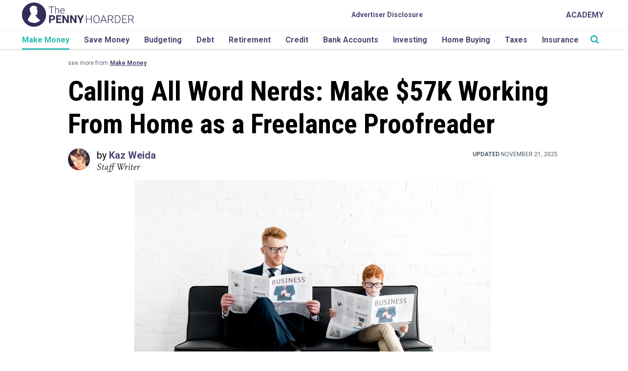

--- FILE ---
content_type: text/html; charset=UTF-8
request_url: https://www.thepennyhoarder.com/make-money/side-gigs/work-from-home-freelance-proofreading/
body_size: 38079
content:

<!DOCTYPE html>
<html lang="en-US">

<head>

	<script>
		var isIE11 = !!(navigator.userAgent.match(/Trident/) && navigator.userAgent.match(/rv[ :]11/));
		if (isIE11) {
			ie_11_polyfills = [
				"https://cdnjs.cloudflare.com/ajax/libs/url-search-params/1.1.0/url-search-params.js",
				"https://cdn.jsdelivr.net/npm/url-polyfill@1.1.5/url-polyfill.min.js",
				"https://cdn.jsdelivr.net/npm/es6-promise@4/dist/es6-promise.min.js",
				"https://cdn.jsdelivr.net/npm/es6-promise@4/dist/es6-promise.auto.min.js",
				"https://cdnjs.cloudflare.com/ajax/libs/lazysizes/4.1.5/plugins/respimg/ls.respimg.min.js",
				"https://cdn.jsdelivr.net/bluebird/3.5.0/bluebird.min.js",
				"https://cdnjs.cloudflare.com/ajax/libs/fetch/2.0.3/fetch.js",
			];
			ie_11_polyfills.forEach(function(script_url, index) {
				var location = 'head';
				var script = document.createElement('script');
				script.src = script_url;
				document[location].appendChild(script);
			});
			if (!Array.prototype.includes) {
				Object.defineProperty(Array.prototype, 'includes', {
					value: function(valueToFind, fromIndex) {

						if (this == null) {
							throw new TypeError('"this" is null or not defined');
						}

						// 1. Let O be ? ToObject(this value).
						var o = Object(this);

						// 2. Let len be ? ToLength(? Get(O, "length")).
						var len = o.length >>> 0;

						// 3. If len is 0, return false.
						if (len === 0) {
							return false;
						}

						// 4. Let n be ? ToInteger(fromIndex).
						//    (If fromIndex is undefined, this step produces the value 0.)
						var n = fromIndex | 0;

						// 5. If n ≥ 0, then
						//  a. Let k be n.
						// 6. Else n < 0,
						//  a. Let k be len + n.
						//  b. If k < 0, let k be 0.
						var k = Math.max(n >= 0 ? n : len - Math.abs(n), 0);

						function sameValueZero(x, y) {
							return x === y || (typeof x === 'number' && typeof y === 'number' && isNaN(x) && isNaN(y));
						}

						// 7. Repeat, while k < len
						while (k < len) {
							// a. Let elementK be the result of ? Get(O, ! ToString(k)).
							// b. If SameValueZero(valueToFind, elementK) is true, return true.
							if (sameValueZero(o[k], valueToFind)) {
								return true;
							}
							// c. Increase k by 1. 
							k++;
						}

						// 8. Return false
						return false;
					}
				});
			}
			// .single-posts-recommended
		}
	</script>

	<meta charset="UTF-8">
	<meta name="viewport" content="width=device-width, initial-scale=1">
	<link rel="profile" href="http://gmpg.org/xfn/11">

	<!-- favicon -->
	<link rel="apple-touch-icon" sizes="57x57" href="https://cdn.thepennyhoarder.com/wp-content/themes/pennyhoarder/assets/images/apple-icon-57x57.png" />
	<link rel="apple-touch-icon" sizes="60x60" href="https://cdn.thepennyhoarder.com/wp-content/themes/pennyhoarder/assets/images/apple-icon-60x60.png" />
	<link rel="apple-touch-icon" sizes="72x72" href="https://cdn.thepennyhoarder.com/wp-content/themes/pennyhoarder/assets/images/apple-icon-72x72.png" />
	<link rel="apple-touch-icon" sizes="76x76" href="https://cdn.thepennyhoarder.com/wp-content/themes/pennyhoarder/assets/images/apple-icon-76x76.png" />
	<link rel="apple-touch-icon" sizes="114x114" href="https://cdn.thepennyhoarder.com/wp-content/themes/pennyhoarder/assets/images/apple-icon-114x114.png" />
	<link rel="apple-touch-icon" sizes="120x120" href="https://cdn.thepennyhoarder.com/wp-content/themes/pennyhoarder/assets/images/apple-icon-120x120.png" />
	<link rel="apple-touch-icon" sizes="144x144" href="https://cdn.thepennyhoarder.com/wp-content/themes/pennyhoarder/assets/images/apple-icon-144x144.png" />
	<link rel="apple-touch-icon" sizes="152x152" href="https://cdn.thepennyhoarder.com/wp-content/themes/pennyhoarder/assets/images/apple-icon-152x152.png" />
	<link rel="apple-touch-icon" sizes="180x180" href="https://cdn.thepennyhoarder.com/wp-content/themes/pennyhoarder/assets/images/apple-icon-180x180.png" />
	<link rel="shortcut icon" type="image/png" sizes="192x192"  href="https://cdn.thepennyhoarder.com/wp-content/themes/pennyhoarder/assets/images/android-icon-192x192.png" />
	<link rel="shortcut icon" type="image/png" sizes="32x32" href="https://cdn.thepennyhoarder.com/wp-content/themes/pennyhoarder/assets/images/favicon-32x32.png" />
	<link rel="shortcut icon" type="image/png" sizes="96x96" href="https://cdn.thepennyhoarder.com/wp-content/themes/pennyhoarder/assets/images/favicon-96x96.png" />
	<link rel="shortcut icon" type="image/png" sizes="16x16" href="https://cdn.thepennyhoarder.com/wp-content/themes/pennyhoarder/assets/images/favicon-16x16.png" />
	<link rel="shortcut icon" type="image/png" href="https://www.thepennyhoarder.com/favicon.png" />
	<link rel="manifest" href="https://cdn.thepennyhoarder.com/wp-content/themes/pennyhoarder/assets/images/manifest.json" />
	<meta name="msapplication-TileColor" content="#ffffff" />
	<meta name="msapplication-TileImage" content="https://cdn.thepennyhoarder.com/wp-content/themes/pennyhoarder/assets/images/ms-icon-144x144.png" />
	<meta name="theme-color" content="#ffffff" />
	<meta property="fb:app_id" content="451203841701311" />
		
	<script type="text/javascript">

	// get variables 
		var get_browser_query_parameter = function get_browser_query_parameter(target_get_variable) {
			var page_query_string = decodeURIComponent(window.location.search.substring(1)),
			get_variables = page_query_string.split('&'),
			query_variable,
			i;
			for (i = 0; i < get_variables.length; i++) {
				query_variable = get_variables[i].split('=');
				if (query_variable[0] === target_get_variable) {
					return query_variable[1] === undefined ? true : query_variable[1];
				}
			}
			return false;
		};

	// TPH logging method
		function logThis() {
			if ( typeof arguments != 'undefined' && get_browser_query_parameter('debug') ) {
				for (var i = 0; i < arguments.length; i++) {
					console.log("DEBUG ["+typeof arguments[i]+"]", arguments[i] );
				}
			}
		}

	// Lets make the current post ID accessible to every other function in JS.
	const current_post_id = '13473';

	var traffic_is_snapchat_traffic;
</script>

	<!-- All Tracking Functions -->
		<script>
			/*<![CDATA[*/

				traffic_is_snapchat_traffic = 
				false				;

				function load_tracking_tags() {

					// GTM environment based on subdomain.
					var gtm_container_env = '';
					logThis('Using gtm container '+ gtm_container_env);

					// Google Tag Manager
						(function(w,d,s,l,i){w[l]=w[l]||[];w[l].push({'gtm.start':
new Date().getTime(),event:'gtm.js'});var f=d.getElementsByTagName(s)[0],
j=d.createElement(s),dl=l!='dataLayer'?'&l='+l:'';j.async=true;j.src=
'https://www.googletagmanager.com/gtm.js?id='+i+dl;f.parentNode.insertBefore(j,f);
})(window,document,'script','dataLayer','GTM-MCZFH9NP');


					
				} // end of load_tracking_tags()

				if (typeof traffic_is_snapchat_traffic != 'undefined' && traffic_is_snapchat_traffic != false) {

					// function name defined by snapchat, DO NOT CHANGE
					// when a visitor first comes from a snapchat advertisement, do this
					function onSnapchatPageShow() {
						load_tracking_tags();
					}

					// function name defined by snapchat, DO NOT CHANGE
					// when a visitor leaves our site after entering from a snapchat advertisement, do this
					function onSnapchatPageHide() {
					}

				} else {
					load_tracking_tags();
				}

			/*]]>*/
		</script>
		<noscript><iframe src="https://www.googletagmanager.com/ns.html?id=GTM-MCZFH9NP"
height="0" width="0" style="display:none;visibility:hidden"></iframe></noscript>
	
	<script>
    const tph = {};
tph.loaded = false;

tph.load = function(totalMiliSecondsToWait) {
    return new Promise(function(resolve, reject) {
        if (tph.loaded) {
            return resolve(true);
        } else {
            if (typeof totalMiliSecondsToWait == 'undefined' || isNaN(parseInt(totalMiliSecondsToWait))) {
                var totalMiliSecondsToWait = 3000;
            } else {
                totalMiliSecondsToWait = parseInt(totalMiliSecondsToWait)
            }

            var msPerLoop = 50;
            var totalLoops = totalMiliSecondsToWait / msPerLoop
            var loopCheck = 0;
            var tphReadyCheck = setInterval(function() {
                if (typeof tph.utility != 'undefined' && typeof tph.utility.get_param_from_string != 'undefined') {
                    clearInterval(tphReadyCheck)
                    tph.loaded = true;
                    return resolve(true)
                } else {
                    loopCheck++;
                    if (loopCheck == totalLoops) {
                        clearInterval(tphReadyCheck)
                        var message = "TPH variable not ready for use! :(";
                        return reject(message)
                    }
                }
            }, msPerLoop);
        }
    });
}

// USAGE
/*
    tph.load().then(function() {
        // execute code here that relies upon the variablt tph
    }).catch(function(error) {
        console.log("Error loading the tph utility class")
        console.log(error)
    });
*/</script>

<!-- PARSELY META TAGS START -->

		<meta name="parsely-title" content="Calling All Word Nerds: Make $57K Working From Home as a Freelance Proofreader" />
				<meta name="parsely-type" content="post" />
			<meta name="parsely-image-url" content="https://cdn.thepennyhoarder.com/wp-content/uploads/2024/01/12115016/proof-reading-jobs-1024x683.jpg" />
			<meta name="parsely-post-id" content="13473" />
			<meta name="parsely-pub-date" content="2025-11-21T13:03:17-05:00" />
			<meta name="parsely-section" content="side gigs" />
			<meta name="parsely-author" content="Kaz Weida" />
			<meta name="parsely-tags" content="side gigs,evergreen,has aff links,original,repub" />
		<!-- PARSELY META TAGS END -->

<!-- SOCIAL PROFILE SCHEMA MARKUP START -->

<script type="application/ld+json">{"@context":"https://schema.org","@type":"Organization","url":"https://www.thepennyhoarder.com","sameAs":["https://twitter.com/thepennyhoarder","https://www.facebook.com/thepennyhoarder","https://www.instagram.com/thepennyhoarder/","https://www.pinterest.com/thepennyhoarder/","https://www.youtube.com/c/thepennyhoarder","https://www.linkedin.com/company/thepennyhoarder","https://en.wikipedia.org/wiki/The_Penny_Hoarder"],"name":"The Penny Hoarder","logo":{"@type":"ImageObject","url":"https://www.thepennyhoarder.com/app/themes/pennyhoarder/assets/images/logo.png","width":"720px","height":"156px"}}</script><!-- SOCIAL PROFILE SCHEMA MARKUP END -->

<!-- PAGE SCHEMA MARKUP START -->

<script type="application/ld+json">{"@context": "https://schema.org","@type": "Article","headline": "Calling All Word Nerds: Make $57K Working From Home as a Freelance Proofreader","url": "","articleSection": "side gigs","keywords": "side gigs,evergreen,has aff links,original,repub","image": "https://cdn.thepennyhoarder.com/wp-content/uploads/2024/01/12115016/proof-reading-jobs.jpg","datePublished": "2025-11-21T13:03:17-05:00","author": {"@type":"Person","name":"Kaz Weida","url":"https:\/\/www.thepennyhoarder.com\/author\/kazweida\/","jobTitle":"Staff Writer","description":"Kaz Weida is a senior staff writer at The Penny Hoarder covering saving money and budgeting. As a journalist, she has written about a wide array of topics including finance, health, politics, education, and technology for the last decade. Her focus is on educating readers and making a difference in their daily lives. Her work has been featured in Salt Lake City Weekly, Huffington Post, Forbes, Popular Mechanics and many more. Kaz lives in the Salt Lake Valley with her partner, two children, and a senior rescue dog named Foxx."},"dateModified": "2025-11-21T13:03:20-05:00","mainEntityOfPage":{"@type":"WebPage","@id":"https://www.thepennyhoarder.com"},"publisher":{"@type":"Organization","name":"The Penny Hoarder","logo":{"@type":"ImageObject","url":"https://www.thepennyhoarder.com/app/themes/pennyhoarder/assets/images/logo.png","width":"720px","height":"156px"}}}</script><!-- PAGE SCHEMA MARKUP END -->

<!-- TPH META TAGS START -->

<meta property='canonical' content='https://www.thepennyhoarder.com/make-money/side-gigs/work-from-home-freelance-proofreading/' /> 

<meta property='og:description' content='If you’re known for catching typos and mistakes in everything you read, why not turn that talent into a profitable freelance business? As a proofreader, you can work from home on your own schedule — and the starting wage of around $17 an hour isn’t bad, either. For more advice on the perks and challenges of the freelance proofreading life, we spoke with Caitlin Pyle of ProofreadAnywhere.com.' /> 

<meta property='og:site_name' content='The Penny Hoarder' /> 

<meta property='og:type' content='article' /> 

<meta property='og:title' content='Calling All Word Nerds: Make $57K Working From Home as a Freelance Proofreader' /> 

<meta property='og:url' content='https://www.thepennyhoarder.com/make-money/side-gigs/work-from-home-freelance-proofreading/' /> 

<meta property='og:locale' content='en_US' /> 

<meta property='og:image' content='https://cdn.thepennyhoarder.com/wp-content/uploads/2024/01/12115016/proof-reading-jobs-1024x683.jpg' /> 

<meta property='og:image:width' content='1024' /> 

<meta property='og:image:height' content='683' /> 

<meta property='article:published_time' content='2025-11-21T13:03:17-05:00' /> 

<meta property='article:modified_time' content='2025-11-21T13:03:20-05:00' /> 

<meta property='article:publisher' content='https://www.thepennyhoarder.com/' /> 

<meta property='article:section' content='Make Money' /> 

<meta property='article:section' content='Side Gigs' /> 

<meta property='article:tag' content='make money' /> 

<meta property='article:tag' content='side gigs' /> 

<meta property='article:tag' content='evergreen' /> 

<meta property='article:tag' content='has aff links' /> 

<meta property='article:tag' content='original' /> 

<meta property='article:tag' content='repub' /> 

<meta property='tph_tealium_post_author' content='Kaz Weida' /> 

<meta property='tph_tealium_post_category' content='make money,side gigs' /> 

<meta property='tph_tealium_post_modified_date' content='2025/11/21' /> 

<meta property='tph_tealium_post_date' content='2025/11/21' /> 

<meta property='tph_tealium_post_id' content='13473' /> 

<meta property='tph_tealium_post_tags' content='evergreen,has aff links,original,repub' /> 

<meta property='tph_tealium_post_editorial_tags' content='' /> 

<meta name='keywords' content='make money, side gigs, evergreen, has aff links, original, repub' /> 

<meta name='twitter:card' content='summary_large_image' /> 

<meta name='twitter:title' content='Calling All Word Nerds: Make $57K Working From Home as a Freelance Proofreader' /> 

<meta name='twitter:description' content='If you’re known for catching typos and mistakes in everything you read, why not turn that talent into a profitable freelance business? As a proofreader, you can work from home on your own schedule — and the starting wage of around $17 an hour isn’t bad, either. For more advice on the perks and challenges of the freelance proofreading life, we spoke with Caitlin Pyle of ProofreadAnywhere.com.' /> 

<meta name='twitter:image:src' content='https://cdn.thepennyhoarder.com/wp-content/uploads/2024/01/12115016/proof-reading-jobs-1024x683.jpg' /> 

<meta name='twitter:image:width' content='1024' /> 

<meta name='twitter:image:height' content='683' /> 

<meta name='dcterms.creator' content='Kaz Weida' /> 

<meta name='dcterms.title' content='Calling All Word Nerds: Make $57K Working From Home as a Freelance Proofreader' /> 

<meta name='dcterms.identifier' content='https://www.thepennyhoarder.com/make-money/side-gigs/work-from-home-freelance-proofreading/' /> 

<meta name='dcterms.created' content='2025-11-21T13:03:17-05:00' /> 

<meta name='dcterms.available' content='2025-11-21T13:03:17-05:00' /> 

<meta name='dcterms.modified' content='2025-11-21T13:03:20-05:00' /> 

<meta name='dcterms.description' content='If you’re known for catching typos and mistakes in everything you read, why not turn that talent into a profitable freelance business? As a proofreader, you can work from home on your own schedule — and the starting wage of around $17 an hour isn’t bad, either. For more advice on the perks and challenges of the freelance proofreading life, we spoke with Caitlin Pyle of ProofreadAnywhere.com.' /> 

<meta name='dcterms.subject' content='make money' /> 

<meta name='dcterms.subject' content='side gigs' /> 

<meta name='dcterms.subject' content='evergreen' /> 

<meta name='dcterms.subject' content='has aff links' /> 

<meta name='dcterms.subject' content='original' /> 

<meta name='dcterms.subject' content='repub' /> 

<meta name='dcterms.type' content='Text' /> 

<meta name='dcterms.format' content='text/html' /> 

<meta name='dcterms.language' content='en-US' /> 

<meta name='dcterms.publisher' content='https://www.thepennyhoarder.com/' /> 

<meta name='dcterms.coverage' content='World' /> 

<meta name='dcterms.hasPart' content='https://www.thepennyhoarder.com/make-money/side-gigs/work-from-home-freelance-proofreading/' /> 

<link rel="publisher" type="text/html" title="The Penny Hoarder" href="https://www.thepennyhoarder.com" />
<link rel="author" type="text/html" title="Kaz Weida" href="https://www.thepennyhoarder.com/author/kazweida/" />
<meta itemprop="caption" content="Getty Images " />
<meta name="google-site-verification" content="fRYCVCdJXiRot2xIDXc-2qSScyr6tOCYixrScsSshos" />
<!-- Microsoft Meta Tags for Windows Tiles -->
<meta name="application-name" content="The Penny Hoarder"/>
<!-- End Microsoft Meta Tags for Windows Tiles -->

<!-- FB Instant Articles -->
<meta property="fb:pages" content="173032699386730" />
<meta rel='last:cached' content="February 3, 2026 00:07:26 - 1770077246" />
<meta rel='time:unix' content="1770077246" />
<meta rel='date:today' content="2026-02-03" />
<meta rel='currentDomain' content="https://www.thepennyhoarder.com" />
<meta rel='url:full' content="https://www.thepennyhoarder.com/make-money/side-gigs/work-from-home-freelance-proofreading/" />
<meta rel='url:partial' content="https://www.thepennyhoarder.com/make-money/side-gigs/work-from-home-freelance-proofreading/" />
<meta rel='url:query' content="" />
<meta rel='email:yesmail' content='false' />

<!-- End FB Instant Articles -->

<!-- Google Site Verification -->
<meta name="google-site-verification" content="fRYCVCdJXiRot2xIDXc-2qSScyr6tOCYixrScsSshos" />
<!-- End Google Site Verification -->

<meta name="Googlebot-News" content="noindex, nofollow">
<!-- TPH META TAGS END -->



	<!--[if lt IE 9]>
	<script type="text/javascript" src="https://www.thepennyhoarder.com/app/themes/pennyhoarder/js/ie.js"></script>
	<![endif]-->

	<meta name='robots' content='index, follow, max-snippet:-1, max-image-preview:large, max-video-preview:-1' />

	<!-- This site is optimized with the Yoast SEO plugin v23.9 - https://yoast.com/wordpress/plugins/seo/ -->
	<title>Make up to $57K Working From Home as a Freelance Proofreader</title>
	<meta name="description" content="Become a freelance proofreader with practical tips from a professional proofreader on setting your hourly rate and finding freelance jobs." />
	<link rel="canonical" href="https://www.thepennyhoarder.com/make-money/side-gigs/work-from-home-freelance-proofreading/" />
	<meta name="twitter:label1" content="Written by" />
	<meta name="twitter:data1" content="Kaz Weida" />
	<meta name="twitter:label2" content="Est. reading time" />
	<meta name="twitter:data2" content="9 minutes" />
	<script type="application/ld+json" class="yoast-schema-graph">{"@context":"https://schema.org","@graph":[{"@type":"WebPage","@id":"https://www.thepennyhoarder.com/make-money/side-gigs/work-from-home-freelance-proofreading/","url":"https://www.thepennyhoarder.com/make-money/side-gigs/work-from-home-freelance-proofreading/","name":"Make up to $57K Working From Home as a Freelance Proofreader","isPartOf":{"@id":"https://www.thepennyhoarder.com/#website"},"primaryImageOfPage":{"@id":"https://www.thepennyhoarder.com/make-money/side-gigs/work-from-home-freelance-proofreading/#primaryimage"},"image":{"@id":"https://www.thepennyhoarder.com/make-money/side-gigs/work-from-home-freelance-proofreading/#primaryimage"},"thumbnailUrl":"https://cdn.thepennyhoarder.com/wp-content/uploads/2024/01/12115016/proof-reading-jobs.jpg","datePublished":"2025-11-21T18:03:17+00:00","dateModified":"2025-11-21T18:03:20+00:00","author":{"@id":"https://www.thepennyhoarder.com/#/schema/person/4c4a9a256abe9aa11a36dd75ba21cee3"},"description":"Become a freelance proofreader with practical tips from a professional proofreader on setting your hourly rate and finding freelance jobs.","breadcrumb":{"@id":"https://www.thepennyhoarder.com/make-money/side-gigs/work-from-home-freelance-proofreading/#breadcrumb"},"inLanguage":"en-US","potentialAction":[{"@type":"ReadAction","target":["https://www.thepennyhoarder.com/make-money/side-gigs/work-from-home-freelance-proofreading/"]}]},{"@type":"ImageObject","inLanguage":"en-US","@id":"https://www.thepennyhoarder.com/make-money/side-gigs/work-from-home-freelance-proofreading/#primaryimage","url":"https://cdn.thepennyhoarder.com/wp-content/uploads/2024/01/12115016/proof-reading-jobs.jpg","contentUrl":"https://cdn.thepennyhoarder.com/wp-content/uploads/2024/01/12115016/proof-reading-jobs.jpg","width":1200,"height":800,"caption":"Getty Images"},{"@type":"BreadcrumbList","@id":"https://www.thepennyhoarder.com/make-money/side-gigs/work-from-home-freelance-proofreading/#breadcrumb","itemListElement":[{"@type":"ListItem","position":1,"name":"Home","item":"https://www.thepennyhoarder.com/"},{"@type":"ListItem","position":2,"name":"Calling All Word Nerds: Make $57K Working From Home as a Freelance Proofreader"}]},{"@type":"WebSite","@id":"https://www.thepennyhoarder.com/#website","url":"https://www.thepennyhoarder.com/","name":"The Penny Hoarder","description":"","potentialAction":[{"@type":"SearchAction","target":{"@type":"EntryPoint","urlTemplate":"https://www.thepennyhoarder.com/?s={search_term_string}"},"query-input":{"@type":"PropertyValueSpecification","valueRequired":true,"valueName":"search_term_string"}}],"inLanguage":"en-US"},{"@type":"Person","@id":"https://www.thepennyhoarder.com/#/schema/person/4c4a9a256abe9aa11a36dd75ba21cee3","name":"Kaz Weida","description":"Kaz Weida is a senior staff writer at The Penny Hoarder covering saving money and budgeting. As a journalist, she has written about a wide array of topics including finance, health, politics, education, and technology for the last decade. Her focus is on educating readers and making a difference in their daily lives. Her work has been featured in Salt Lake City Weekly, Huffington Post, Forbes, Popular Mechanics and many more. Kaz lives in the Salt Lake Valley with her partner, two children, and a senior rescue dog named Foxx.","url":"https://www.thepennyhoarder.com/author/kazweida/"}]}</script>
	<!-- / Yoast SEO plugin. -->


<link rel='dns-prefetch' href='//www.thepennyhoarder.com' />
<link rel='dns-prefetch' href='//scripts.mediavine.com' />
<link rel='dns-prefetch' href='//cdnjs.cloudflare.com' />
<link rel='dns-prefetch' href='//fonts.googleapis.com' />
<!-- thepennyhoarder.com is managing ads with Advanced Ads 1.46.0 --><script id="thepe-ready">
			window.advanced_ads_ready=function(e,a){a=a||"complete";var d=function(e){return"interactive"===a?"loading"!==e:"complete"===e};d(document.readyState)?e():document.addEventListener("readystatechange",(function(a){d(a.target.readyState)&&e()}),{once:"interactive"===a})},window.advanced_ads_ready_queue=window.advanced_ads_ready_queue||[];		</script>
		<link rel='stylesheet' id='wp-block-library-css' href='https://www.thepennyhoarder.com/wp/wp-includes/css/dist/block-library/style.min.css?ver=6.5.2' type='text/css' media='all' />
<link rel='stylesheet' id='wp-offers-block-css' href='https://www.thepennyhoarder.com/app/plugins/wp-offers/public/css/block.min.css?ver=1.1.3' type='text/css' media='all' />
<style id='classic-theme-styles-inline-css' type='text/css'>/*! This file is auto-generated */
.wp-block-button__link{color:#fff;background-color:#32373c;border-radius:9999px;box-shadow:none;text-decoration:none;padding:calc(.667em + 2px) calc(1.333em + 2px);font-size:1.125em}.wp-block-file__button{background:#32373c;color:#fff;text-decoration:none}</style>
<style id='global-styles-inline-css' type='text/css'>body{--wp--preset--color--black:#000000;--wp--preset--color--cyan-bluish-gray:#abb8c3;--wp--preset--color--white:#ffffff;--wp--preset--color--pale-pink:#f78da7;--wp--preset--color--vivid-red:#cf2e2e;--wp--preset--color--luminous-vivid-orange:#ff6900;--wp--preset--color--luminous-vivid-amber:#fcb900;--wp--preset--color--light-green-cyan:#7bdcb5;--wp--preset--color--vivid-green-cyan:#00d084;--wp--preset--color--pale-cyan-blue:#8ed1fc;--wp--preset--color--vivid-cyan-blue:#0693e3;--wp--preset--color--vivid-purple:#9b51e0;--wp--preset--gradient--vivid-cyan-blue-to-vivid-purple:linear-gradient(135deg,rgba(6,147,227,1) 0%,rgb(155,81,224) 100%);--wp--preset--gradient--light-green-cyan-to-vivid-green-cyan:linear-gradient(135deg,rgb(122,220,180) 0%,rgb(0,208,130) 100%);--wp--preset--gradient--luminous-vivid-amber-to-luminous-vivid-orange:linear-gradient(135deg,rgba(252,185,0,1) 0%,rgba(255,105,0,1) 100%);--wp--preset--gradient--luminous-vivid-orange-to-vivid-red:linear-gradient(135deg,rgba(255,105,0,1) 0%,rgb(207,46,46) 100%);--wp--preset--gradient--very-light-gray-to-cyan-bluish-gray:linear-gradient(135deg,rgb(238,238,238) 0%,rgb(169,184,195) 100%);--wp--preset--gradient--cool-to-warm-spectrum:linear-gradient(135deg,rgb(74,234,220) 0%,rgb(151,120,209) 20%,rgb(207,42,186) 40%,rgb(238,44,130) 60%,rgb(251,105,98) 80%,rgb(254,248,76) 100%);--wp--preset--gradient--blush-light-purple:linear-gradient(135deg,rgb(255,206,236) 0%,rgb(152,150,240) 100%);--wp--preset--gradient--blush-bordeaux:linear-gradient(135deg,rgb(254,205,165) 0%,rgb(254,45,45) 50%,rgb(107,0,62) 100%);--wp--preset--gradient--luminous-dusk:linear-gradient(135deg,rgb(255,203,112) 0%,rgb(199,81,192) 50%,rgb(65,88,208) 100%);--wp--preset--gradient--pale-ocean:linear-gradient(135deg,rgb(255,245,203) 0%,rgb(182,227,212) 50%,rgb(51,167,181) 100%);--wp--preset--gradient--electric-grass:linear-gradient(135deg,rgb(202,248,128) 0%,rgb(113,206,126) 100%);--wp--preset--gradient--midnight:linear-gradient(135deg,rgb(2,3,129) 0%,rgb(40,116,252) 100%);--wp--preset--font-size--small:13px;--wp--preset--font-size--medium:20px;--wp--preset--font-size--large:36px;--wp--preset--font-size--x-large:42px;--wp--preset--spacing--20:0.44rem;--wp--preset--spacing--30:0.67rem;--wp--preset--spacing--40:1rem;--wp--preset--spacing--50:1.5rem;--wp--preset--spacing--60:2.25rem;--wp--preset--spacing--70:3.38rem;--wp--preset--spacing--80:5.06rem;--wp--preset--shadow--natural:6px 6px 9px rgba(0, 0, 0, 0.2);--wp--preset--shadow--deep:12px 12px 50px rgba(0, 0, 0, 0.4);--wp--preset--shadow--sharp:6px 6px 0px rgba(0, 0, 0, 0.2);--wp--preset--shadow--outlined:6px 6px 0px -3px rgba(255, 255, 255, 1), 6px 6px rgba(0, 0, 0, 1);--wp--preset--shadow--crisp:6px 6px 0px rgba(0, 0, 0, 1)}:where(.is-layout-flex){gap:.5em}:where(.is-layout-grid){gap:.5em}body .is-layout-flow>.alignleft{float:left;margin-inline-start:0;margin-inline-end:2em}body .is-layout-flow>.alignright{float:right;margin-inline-start:2em;margin-inline-end:0}body .is-layout-flow>.aligncenter{margin-left:auto!important;margin-right:auto!important}body .is-layout-constrained>.alignleft{float:left;margin-inline-start:0;margin-inline-end:2em}body .is-layout-constrained>.alignright{float:right;margin-inline-start:2em;margin-inline-end:0}body .is-layout-constrained>.aligncenter{margin-left:auto!important;margin-right:auto!important}body .is-layout-constrained>:where(:not(.alignleft):not(.alignright):not(.alignfull)){max-width:var(--wp--style--global--content-size);margin-left:auto!important;margin-right:auto!important}body .is-layout-constrained>.alignwide{max-width:var(--wp--style--global--wide-size)}body .is-layout-flex{display:flex}body .is-layout-flex{flex-wrap:wrap;align-items:center}body .is-layout-flex>*{margin:0}body .is-layout-grid{display:grid}body .is-layout-grid>*{margin:0}:where(.wp-block-columns.is-layout-flex){gap:2em}:where(.wp-block-columns.is-layout-grid){gap:2em}:where(.wp-block-post-template.is-layout-flex){gap:1.25em}:where(.wp-block-post-template.is-layout-grid){gap:1.25em}.has-black-color{color:var(--wp--preset--color--black)!important}.has-cyan-bluish-gray-color{color:var(--wp--preset--color--cyan-bluish-gray)!important}.has-white-color{color:var(--wp--preset--color--white)!important}.has-pale-pink-color{color:var(--wp--preset--color--pale-pink)!important}.has-vivid-red-color{color:var(--wp--preset--color--vivid-red)!important}.has-luminous-vivid-orange-color{color:var(--wp--preset--color--luminous-vivid-orange)!important}.has-luminous-vivid-amber-color{color:var(--wp--preset--color--luminous-vivid-amber)!important}.has-light-green-cyan-color{color:var(--wp--preset--color--light-green-cyan)!important}.has-vivid-green-cyan-color{color:var(--wp--preset--color--vivid-green-cyan)!important}.has-pale-cyan-blue-color{color:var(--wp--preset--color--pale-cyan-blue)!important}.has-vivid-cyan-blue-color{color:var(--wp--preset--color--vivid-cyan-blue)!important}.has-vivid-purple-color{color:var(--wp--preset--color--vivid-purple)!important}.has-black-background-color{background-color:var(--wp--preset--color--black)!important}.has-cyan-bluish-gray-background-color{background-color:var(--wp--preset--color--cyan-bluish-gray)!important}.has-white-background-color{background-color:var(--wp--preset--color--white)!important}.has-pale-pink-background-color{background-color:var(--wp--preset--color--pale-pink)!important}.has-vivid-red-background-color{background-color:var(--wp--preset--color--vivid-red)!important}.has-luminous-vivid-orange-background-color{background-color:var(--wp--preset--color--luminous-vivid-orange)!important}.has-luminous-vivid-amber-background-color{background-color:var(--wp--preset--color--luminous-vivid-amber)!important}.has-light-green-cyan-background-color{background-color:var(--wp--preset--color--light-green-cyan)!important}.has-vivid-green-cyan-background-color{background-color:var(--wp--preset--color--vivid-green-cyan)!important}.has-pale-cyan-blue-background-color{background-color:var(--wp--preset--color--pale-cyan-blue)!important}.has-vivid-cyan-blue-background-color{background-color:var(--wp--preset--color--vivid-cyan-blue)!important}.has-vivid-purple-background-color{background-color:var(--wp--preset--color--vivid-purple)!important}.has-black-border-color{border-color:var(--wp--preset--color--black)!important}.has-cyan-bluish-gray-border-color{border-color:var(--wp--preset--color--cyan-bluish-gray)!important}.has-white-border-color{border-color:var(--wp--preset--color--white)!important}.has-pale-pink-border-color{border-color:var(--wp--preset--color--pale-pink)!important}.has-vivid-red-border-color{border-color:var(--wp--preset--color--vivid-red)!important}.has-luminous-vivid-orange-border-color{border-color:var(--wp--preset--color--luminous-vivid-orange)!important}.has-luminous-vivid-amber-border-color{border-color:var(--wp--preset--color--luminous-vivid-amber)!important}.has-light-green-cyan-border-color{border-color:var(--wp--preset--color--light-green-cyan)!important}.has-vivid-green-cyan-border-color{border-color:var(--wp--preset--color--vivid-green-cyan)!important}.has-pale-cyan-blue-border-color{border-color:var(--wp--preset--color--pale-cyan-blue)!important}.has-vivid-cyan-blue-border-color{border-color:var(--wp--preset--color--vivid-cyan-blue)!important}.has-vivid-purple-border-color{border-color:var(--wp--preset--color--vivid-purple)!important}.has-vivid-cyan-blue-to-vivid-purple-gradient-background{background:var(--wp--preset--gradient--vivid-cyan-blue-to-vivid-purple)!important}.has-light-green-cyan-to-vivid-green-cyan-gradient-background{background:var(--wp--preset--gradient--light-green-cyan-to-vivid-green-cyan)!important}.has-luminous-vivid-amber-to-luminous-vivid-orange-gradient-background{background:var(--wp--preset--gradient--luminous-vivid-amber-to-luminous-vivid-orange)!important}.has-luminous-vivid-orange-to-vivid-red-gradient-background{background:var(--wp--preset--gradient--luminous-vivid-orange-to-vivid-red)!important}.has-very-light-gray-to-cyan-bluish-gray-gradient-background{background:var(--wp--preset--gradient--very-light-gray-to-cyan-bluish-gray)!important}.has-cool-to-warm-spectrum-gradient-background{background:var(--wp--preset--gradient--cool-to-warm-spectrum)!important}.has-blush-light-purple-gradient-background{background:var(--wp--preset--gradient--blush-light-purple)!important}.has-blush-bordeaux-gradient-background{background:var(--wp--preset--gradient--blush-bordeaux)!important}.has-luminous-dusk-gradient-background{background:var(--wp--preset--gradient--luminous-dusk)!important}.has-pale-ocean-gradient-background{background:var(--wp--preset--gradient--pale-ocean)!important}.has-electric-grass-gradient-background{background:var(--wp--preset--gradient--electric-grass)!important}.has-midnight-gradient-background{background:var(--wp--preset--gradient--midnight)!important}.has-small-font-size{font-size:var(--wp--preset--font-size--small)!important}.has-medium-font-size{font-size:var(--wp--preset--font-size--medium)!important}.has-large-font-size{font-size:var(--wp--preset--font-size--large)!important}.has-x-large-font-size{font-size:var(--wp--preset--font-size--x-large)!important}.wp-block-navigation a:where(:not(.wp-element-button)){color:inherit}:where(.wp-block-post-template.is-layout-flex){gap:1.25em}:where(.wp-block-post-template.is-layout-grid){gap:1.25em}:where(.wp-block-columns.is-layout-flex){gap:2em}:where(.wp-block-columns.is-layout-grid){gap:2em}.wp-block-pullquote{font-size:1.5em;line-height:1.6}</style>
<link rel='stylesheet' id='offer-callout-bubble-style-css' href='https://www.thepennyhoarder.com/app/mu-plugins/tph/plugins/offer-callout-bubble/build/style-index.css?ver=1764792055' type='text/css' media='all' />
<link rel='stylesheet' id='siq_custom_css-css' href='https://www.thepennyhoarder.com/app/mu-plugins/tph/plugins/search-iq-customizations/css/search-iq-custom.css?ver=1764792055' type='text/css' media='all' />
<link rel='stylesheet' id='tph-table-press-styles-css' href='https://www.thepennyhoarder.com/app/mu-plugins/tph/plugins/tph-table-press-shortcodes/css/style.css?ver=1764792055' type='text/css' media='all' />
<link rel='stylesheet' id='credit-card-compliance-css' href='https://www.thepennyhoarder.com/app/plugins/credit-card-compliance/public/css/credit-card-compliance-public.css?ver=1.1.1' type='text/css' media='all' />
<link rel='stylesheet' id='cta_banner_editor_css-css' href='https://www.thepennyhoarder.com/app/plugins/tph-general-functions/cta-banner-editor/public/assets/css/cta-banner-editor.css?ver=1764792055' type='text/css' media='all' />
<link rel='stylesheet' id='tph-mapi-css' href='https://www.thepennyhoarder.com/app/plugins/tph-mapi/public/css/tph-mapi-public.css?ver=1.0.4' type='text/css' media='all' />
<link rel='stylesheet' id='wp-credit-card-info-block-css' href='https://www.thepennyhoarder.com/app/plugins/wp-credit-card-info-block/public/css/wp-credit-card-info-block-public.css?ver=1.1.0' type='text/css' media='all' />
<link rel='stylesheet' id='wp-disclaimers-css' href='https://www.thepennyhoarder.com/app/plugins/wp-disclaimers/public/css/wp-disclaimers-public.css?ver=1.3.3' type='text/css' media='all' />
<style id="penny-ovo-font-css" media="none" onload="if(media!='all')media='all'">/* cyrillic-ext */
@font-face {
  font-family: 'Arimo';
  font-style: normal;
  font-weight: 400;
  font-display: swap;
  src: url(/fonts.gstatic.com/s/arimo/v35/P5sfzZCDf9_T_3cV7NCUECyoxNk37cxcDRrBdwcoaaQwpBQ.woff2) format('woff2');
  unicode-range: U+0460-052F, U+1C80-1C8A, U+20B4, U+2DE0-2DFF, U+A640-A69F, U+FE2E-FE2F;
}
/* cyrillic */
@font-face {
  font-family: 'Arimo';
  font-style: normal;
  font-weight: 400;
  font-display: swap;
  src: url(/fonts.gstatic.com/s/arimo/v35/P5sfzZCDf9_T_3cV7NCUECyoxNk37cxcBBrBdwcoaaQwpBQ.woff2) format('woff2');
  unicode-range: U+0301, U+0400-045F, U+0490-0491, U+04B0-04B1, U+2116;
}
/* greek-ext */
@font-face {
  font-family: 'Arimo';
  font-style: normal;
  font-weight: 400;
  font-display: swap;
  src: url(/fonts.gstatic.com/s/arimo/v35/P5sfzZCDf9_T_3cV7NCUECyoxNk37cxcDBrBdwcoaaQwpBQ.woff2) format('woff2');
  unicode-range: U+1F00-1FFF;
}
/* greek */
@font-face {
  font-family: 'Arimo';
  font-style: normal;
  font-weight: 400;
  font-display: swap;
  src: url(/fonts.gstatic.com/s/arimo/v35/P5sfzZCDf9_T_3cV7NCUECyoxNk37cxcAxrBdwcoaaQwpBQ.woff2) format('woff2');
  unicode-range: U+0370-0377, U+037A-037F, U+0384-038A, U+038C, U+038E-03A1, U+03A3-03FF;
}
/* hebrew */
@font-face {
  font-family: 'Arimo';
  font-style: normal;
  font-weight: 400;
  font-display: swap;
  src: url(/fonts.gstatic.com/s/arimo/v35/P5sfzZCDf9_T_3cV7NCUECyoxNk37cxcAhrBdwcoaaQwpBQ.woff2) format('woff2');
  unicode-range: U+0307-0308, U+0590-05FF, U+200C-2010, U+20AA, U+25CC, U+FB1D-FB4F;
}
/* vietnamese */
@font-face {
  font-family: 'Arimo';
  font-style: normal;
  font-weight: 400;
  font-display: swap;
  src: url(/fonts.gstatic.com/s/arimo/v35/P5sfzZCDf9_T_3cV7NCUECyoxNk37cxcDxrBdwcoaaQwpBQ.woff2) format('woff2');
  unicode-range: U+0102-0103, U+0110-0111, U+0128-0129, U+0168-0169, U+01A0-01A1, U+01AF-01B0, U+0300-0301, U+0303-0304, U+0308-0309, U+0323, U+0329, U+1EA0-1EF9, U+20AB;
}
/* latin-ext */
@font-face {
  font-family: 'Arimo';
  font-style: normal;
  font-weight: 400;
  font-display: swap;
  src: url(/fonts.gstatic.com/s/arimo/v35/P5sfzZCDf9_T_3cV7NCUECyoxNk37cxcDhrBdwcoaaQwpBQ.woff2) format('woff2');
  unicode-range: U+0100-02BA, U+02BD-02C5, U+02C7-02CC, U+02CE-02D7, U+02DD-02FF, U+0304, U+0308, U+0329, U+1D00-1DBF, U+1E00-1E9F, U+1EF2-1EFF, U+2020, U+20A0-20AB, U+20AD-20C0, U+2113, U+2C60-2C7F, U+A720-A7FF;
}
/* latin */
@font-face {
  font-family: 'Arimo';
  font-style: normal;
  font-weight: 400;
  font-display: swap;
  src: url(/fonts.gstatic.com/s/arimo/v35/P5sfzZCDf9_T_3cV7NCUECyoxNk37cxcABrBdwcoaaQw.woff2) format('woff2');
  unicode-range: U+0000-00FF, U+0131, U+0152-0153, U+02BB-02BC, U+02C6, U+02DA, U+02DC, U+0304, U+0308, U+0329, U+2000-206F, U+20AC, U+2122, U+2191, U+2193, U+2212, U+2215, U+FEFF, U+FFFD;
}
/* latin */
@font-face {
  font-family: 'Coustard';
  font-style: normal;
  font-weight: 400;
  font-display: swap;
  src: url(/fonts.gstatic.com/s/coustard/v17/3XFpErgg3YsZ5fqUU-UIt2TMR_Tc.woff2) format('woff2');
  unicode-range: U+0000-00FF, U+0131, U+0152-0153, U+02BB-02BC, U+02C6, U+02DA, U+02DC, U+0304, U+0308, U+0329, U+2000-206F, U+20AC, U+2122, U+2191, U+2193, U+2212, U+2215, U+FEFF, U+FFFD;
}
/* vietnamese */
@font-face {
  font-family: 'Crimson Text';
  font-style: italic;
  font-weight: 400;
  font-display: swap;
  src: url(/fonts.gstatic.com/s/crimsontext/v19/wlpogwHKFkZgtmSR3NB0oRJfajheK_Z_3rhHR6s.woff2) format('woff2');
  unicode-range: U+0102-0103, U+0110-0111, U+0128-0129, U+0168-0169, U+01A0-01A1, U+01AF-01B0, U+0300-0301, U+0303-0304, U+0308-0309, U+0323, U+0329, U+1EA0-1EF9, U+20AB;
}
/* latin-ext */
@font-face {
  font-family: 'Crimson Text';
  font-style: italic;
  font-weight: 400;
  font-display: swap;
  src: url(/fonts.gstatic.com/s/crimsontext/v19/wlpogwHKFkZgtmSR3NB0oRJfajhfK_Z_3rhHR6s.woff2) format('woff2');
  unicode-range: U+0100-02BA, U+02BD-02C5, U+02C7-02CC, U+02CE-02D7, U+02DD-02FF, U+0304, U+0308, U+0329, U+1D00-1DBF, U+1E00-1E9F, U+1EF2-1EFF, U+2020, U+20A0-20AB, U+20AD-20C0, U+2113, U+2C60-2C7F, U+A720-A7FF;
}
/* latin */
@font-face {
  font-family: 'Crimson Text';
  font-style: italic;
  font-weight: 400;
  font-display: swap;
  src: url(/fonts.gstatic.com/s/crimsontext/v19/wlpogwHKFkZgtmSR3NB0oRJfajhRK_Z_3rhH.woff2) format('woff2');
  unicode-range: U+0000-00FF, U+0131, U+0152-0153, U+02BB-02BC, U+02C6, U+02DA, U+02DC, U+0304, U+0308, U+0329, U+2000-206F, U+20AC, U+2122, U+2191, U+2193, U+2212, U+2215, U+FEFF, U+FFFD;
}
/* vietnamese */
@font-face {
  font-family: 'Crimson Text';
  font-style: normal;
  font-weight: 400;
  font-display: swap;
  src: url(/fonts.gstatic.com/s/crimsontext/v19/wlp2gwHKFkZgtmSR3NB0oRJfYAhTIfFd3IhG.woff2) format('woff2');
  unicode-range: U+0102-0103, U+0110-0111, U+0128-0129, U+0168-0169, U+01A0-01A1, U+01AF-01B0, U+0300-0301, U+0303-0304, U+0308-0309, U+0323, U+0329, U+1EA0-1EF9, U+20AB;
}
/* latin-ext */
@font-face {
  font-family: 'Crimson Text';
  font-style: normal;
  font-weight: 400;
  font-display: swap;
  src: url(/fonts.gstatic.com/s/crimsontext/v19/wlp2gwHKFkZgtmSR3NB0oRJfYQhTIfFd3IhG.woff2) format('woff2');
  unicode-range: U+0100-02BA, U+02BD-02C5, U+02C7-02CC, U+02CE-02D7, U+02DD-02FF, U+0304, U+0308, U+0329, U+1D00-1DBF, U+1E00-1E9F, U+1EF2-1EFF, U+2020, U+20A0-20AB, U+20AD-20C0, U+2113, U+2C60-2C7F, U+A720-A7FF;
}
/* latin */
@font-face {
  font-family: 'Crimson Text';
  font-style: normal;
  font-weight: 400;
  font-display: swap;
  src: url(/fonts.gstatic.com/s/crimsontext/v19/wlp2gwHKFkZgtmSR3NB0oRJfbwhTIfFd3A.woff2) format('woff2');
  unicode-range: U+0000-00FF, U+0131, U+0152-0153, U+02BB-02BC, U+02C6, U+02DA, U+02DC, U+0304, U+0308, U+0329, U+2000-206F, U+20AC, U+2122, U+2191, U+2193, U+2212, U+2215, U+FEFF, U+FFFD;
}
/* vietnamese */
@font-face {
  font-family: 'Crimson Text';
  font-style: normal;
  font-weight: 700;
  font-display: swap;
  src: url(/fonts.gstatic.com/s/crimsontext/v19/wlppgwHKFkZgtmSR3NB0oRJX1C1GA9NQ9rJPf5Ku.woff2) format('woff2');
  unicode-range: U+0102-0103, U+0110-0111, U+0128-0129, U+0168-0169, U+01A0-01A1, U+01AF-01B0, U+0300-0301, U+0303-0304, U+0308-0309, U+0323, U+0329, U+1EA0-1EF9, U+20AB;
}
/* latin-ext */
@font-face {
  font-family: 'Crimson Text';
  font-style: normal;
  font-weight: 700;
  font-display: swap;
  src: url(/fonts.gstatic.com/s/crimsontext/v19/wlppgwHKFkZgtmSR3NB0oRJX1C1GAtNQ9rJPf5Ku.woff2) format('woff2');
  unicode-range: U+0100-02BA, U+02BD-02C5, U+02C7-02CC, U+02CE-02D7, U+02DD-02FF, U+0304, U+0308, U+0329, U+1D00-1DBF, U+1E00-1E9F, U+1EF2-1EFF, U+2020, U+20A0-20AB, U+20AD-20C0, U+2113, U+2C60-2C7F, U+A720-A7FF;
}
/* latin */
@font-face {
  font-family: 'Crimson Text';
  font-style: normal;
  font-weight: 700;
  font-display: swap;
  src: url(/fonts.gstatic.com/s/crimsontext/v19/wlppgwHKFkZgtmSR3NB0oRJX1C1GDNNQ9rJPfw.woff2) format('woff2');
  unicode-range: U+0000-00FF, U+0131, U+0152-0153, U+02BB-02BC, U+02C6, U+02DA, U+02DC, U+0304, U+0308, U+0329, U+2000-206F, U+20AC, U+2122, U+2191, U+2193, U+2212, U+2215, U+FEFF, U+FFFD;
}
/* cyrillic-ext */
@font-face {
  font-family: 'Montserrat';
  font-style: normal;
  font-weight: 400;
  font-display: swap;
  src: url(/fonts.gstatic.com/s/montserrat/v31/JTUHjIg1_i6t8kCHKm4532VJOt5-QNFgpCtr6Hw0aXp-p7K4KLjztg.woff2) format('woff2');
  unicode-range: U+0460-052F, U+1C80-1C8A, U+20B4, U+2DE0-2DFF, U+A640-A69F, U+FE2E-FE2F;
}
/* cyrillic */
@font-face {
  font-family: 'Montserrat';
  font-style: normal;
  font-weight: 400;
  font-display: swap;
  src: url(/fonts.gstatic.com/s/montserrat/v31/JTUHjIg1_i6t8kCHKm4532VJOt5-QNFgpCtr6Hw9aXp-p7K4KLjztg.woff2) format('woff2');
  unicode-range: U+0301, U+0400-045F, U+0490-0491, U+04B0-04B1, U+2116;
}
/* vietnamese */
@font-face {
  font-family: 'Montserrat';
  font-style: normal;
  font-weight: 400;
  font-display: swap;
  src: url(/fonts.gstatic.com/s/montserrat/v31/JTUHjIg1_i6t8kCHKm4532VJOt5-QNFgpCtr6Hw2aXp-p7K4KLjztg.woff2) format('woff2');
  unicode-range: U+0102-0103, U+0110-0111, U+0128-0129, U+0168-0169, U+01A0-01A1, U+01AF-01B0, U+0300-0301, U+0303-0304, U+0308-0309, U+0323, U+0329, U+1EA0-1EF9, U+20AB;
}
/* latin-ext */
@font-face {
  font-family: 'Montserrat';
  font-style: normal;
  font-weight: 400;
  font-display: swap;
  src: url(/fonts.gstatic.com/s/montserrat/v31/JTUHjIg1_i6t8kCHKm4532VJOt5-QNFgpCtr6Hw3aXp-p7K4KLjztg.woff2) format('woff2');
  unicode-range: U+0100-02BA, U+02BD-02C5, U+02C7-02CC, U+02CE-02D7, U+02DD-02FF, U+0304, U+0308, U+0329, U+1D00-1DBF, U+1E00-1E9F, U+1EF2-1EFF, U+2020, U+20A0-20AB, U+20AD-20C0, U+2113, U+2C60-2C7F, U+A720-A7FF;
}
/* latin */
@font-face {
  font-family: 'Montserrat';
  font-style: normal;
  font-weight: 400;
  font-display: swap;
  src: url(/fonts.gstatic.com/s/montserrat/v31/JTUHjIg1_i6t8kCHKm4532VJOt5-QNFgpCtr6Hw5aXp-p7K4KLg.woff2) format('woff2');
  unicode-range: U+0000-00FF, U+0131, U+0152-0153, U+02BB-02BC, U+02C6, U+02DA, U+02DC, U+0304, U+0308, U+0329, U+2000-206F, U+20AC, U+2122, U+2191, U+2193, U+2212, U+2215, U+FEFF, U+FFFD;
}
/* cyrillic-ext */
@font-face {
  font-family: 'Noto Serif';
  font-style: normal;
  font-weight: 400;
  font-stretch: 100%;
  font-display: swap;
  src: url(/fonts.gstatic.com/s/notoserif/v33/ga6iaw1J5X9T9RW6j9bNVls-hfgvz8JcMofYTa32J4wsL2JAlAhZqFCTyscKpKrCzi0iNaA.woff2) format('woff2');
  unicode-range: U+0460-052F, U+1C80-1C8A, U+20B4, U+2DE0-2DFF, U+A640-A69F, U+FE2E-FE2F;
}
/* cyrillic */
@font-face {
  font-family: 'Noto Serif';
  font-style: normal;
  font-weight: 400;
  font-stretch: 100%;
  font-display: swap;
  src: url(/fonts.gstatic.com/s/notoserif/v33/ga6iaw1J5X9T9RW6j9bNVls-hfgvz8JcMofYTa32J4wsL2JAlAhZqFCTw8cKpKrCzi0iNaA.woff2) format('woff2');
  unicode-range: U+0301, U+0400-045F, U+0490-0491, U+04B0-04B1, U+2116;
}
/* greek-ext */
@font-face {
  font-family: 'Noto Serif';
  font-style: normal;
  font-weight: 400;
  font-stretch: 100%;
  font-display: swap;
  src: url(/fonts.gstatic.com/s/notoserif/v33/ga6iaw1J5X9T9RW6j9bNVls-hfgvz8JcMofYTa32J4wsL2JAlAhZqFCTy8cKpKrCzi0iNaA.woff2) format('woff2');
  unicode-range: U+1F00-1FFF;
}
/* greek */
@font-face {
  font-family: 'Noto Serif';
  font-style: normal;
  font-weight: 400;
  font-stretch: 100%;
  font-display: swap;
  src: url(/fonts.gstatic.com/s/notoserif/v33/ga6iaw1J5X9T9RW6j9bNVls-hfgvz8JcMofYTa32J4wsL2JAlAhZqFCTxMcKpKrCzi0iNaA.woff2) format('woff2');
  unicode-range: U+0370-0377, U+037A-037F, U+0384-038A, U+038C, U+038E-03A1, U+03A3-03FF;
}
/* math */
@font-face {
  font-family: 'Noto Serif';
  font-style: normal;
  font-weight: 400;
  font-stretch: 100%;
  font-display: swap;
  src: url(/fonts.gstatic.com/s/notoserif/v33/ga6iaw1J5X9T9RW6j9bNVls-hfgvz8JcMofYTa32J4wsL2JAlAhZqFCTu8cKpKrCzi0iNaA.woff2) format('woff2');
  unicode-range: U+0302-0303, U+0305, U+0307-0308, U+0310, U+0312, U+0315, U+031A, U+0326-0327, U+032C, U+032F-0330, U+0332-0333, U+0338, U+033A, U+0346, U+034D, U+0391-03A1, U+03A3-03A9, U+03B1-03C9, U+03D1, U+03D5-03D6, U+03F0-03F1, U+03F4-03F5, U+2016-2017, U+2034-2038, U+203C, U+2040, U+2043, U+2047, U+2050, U+2057, U+205F, U+2070-2071, U+2074-208E, U+2090-209C, U+20D0-20DC, U+20E1, U+20E5-20EF, U+2100-2112, U+2114-2115, U+2117-2121, U+2123-214F, U+2190, U+2192, U+2194-21AE, U+21B0-21E5, U+21F1-21F2, U+21F4-2211, U+2213-2214, U+2216-22FF, U+2308-230B, U+2310, U+2319, U+231C-2321, U+2336-237A, U+237C, U+2395, U+239B-23B7, U+23D0, U+23DC-23E1, U+2474-2475, U+25AF, U+25B3, U+25B7, U+25BD, U+25C1, U+25CA, U+25CC, U+25FB, U+266D-266F, U+27C0-27FF, U+2900-2AFF, U+2B0E-2B11, U+2B30-2B4C, U+2BFE, U+3030, U+FF5B, U+FF5D, U+1D400-1D7FF, U+1EE00-1EEFF;
}
/* vietnamese */
@font-face {
  font-family: 'Noto Serif';
  font-style: normal;
  font-weight: 400;
  font-stretch: 100%;
  font-display: swap;
  src: url(/fonts.gstatic.com/s/notoserif/v33/ga6iaw1J5X9T9RW6j9bNVls-hfgvz8JcMofYTa32J4wsL2JAlAhZqFCTyMcKpKrCzi0iNaA.woff2) format('woff2');
  unicode-range: U+0102-0103, U+0110-0111, U+0128-0129, U+0168-0169, U+01A0-01A1, U+01AF-01B0, U+0300-0301, U+0303-0304, U+0308-0309, U+0323, U+0329, U+1EA0-1EF9, U+20AB;
}
/* latin-ext */
@font-face {
  font-family: 'Noto Serif';
  font-style: normal;
  font-weight: 400;
  font-stretch: 100%;
  font-display: swap;
  src: url(/fonts.gstatic.com/s/notoserif/v33/ga6iaw1J5X9T9RW6j9bNVls-hfgvz8JcMofYTa32J4wsL2JAlAhZqFCTyccKpKrCzi0iNaA.woff2) format('woff2');
  unicode-range: U+0100-02BA, U+02BD-02C5, U+02C7-02CC, U+02CE-02D7, U+02DD-02FF, U+0304, U+0308, U+0329, U+1D00-1DBF, U+1E00-1E9F, U+1EF2-1EFF, U+2020, U+20A0-20AB, U+20AD-20C0, U+2113, U+2C60-2C7F, U+A720-A7FF;
}
/* latin */
@font-face {
  font-family: 'Noto Serif';
  font-style: normal;
  font-weight: 400;
  font-stretch: 100%;
  font-display: swap;
  src: url(/fonts.gstatic.com/s/notoserif/v33/ga6iaw1J5X9T9RW6j9bNVls-hfgvz8JcMofYTa32J4wsL2JAlAhZqFCTx8cKpKrCzi0i.woff2) format('woff2');
  unicode-range: U+0000-00FF, U+0131, U+0152-0153, U+02BB-02BC, U+02C6, U+02DA, U+02DC, U+0304, U+0308, U+0329, U+2000-206F, U+20AC, U+2122, U+2191, U+2193, U+2212, U+2215, U+FEFF, U+FFFD;
}
/* cyrillic-ext */
@font-face {
  font-family: 'Roboto';
  font-style: normal;
  font-weight: 200;
  font-stretch: 100%;
  font-display: swap;
  src: url(/fonts.gstatic.com/s/roboto/v50/KFO7CnqEu92Fr1ME7kSn66aGLdTylUAMa3GUBHMdazTgWw.woff2) format('woff2');
  unicode-range: U+0460-052F, U+1C80-1C8A, U+20B4, U+2DE0-2DFF, U+A640-A69F, U+FE2E-FE2F;
}
/* cyrillic */
@font-face {
  font-family: 'Roboto';
  font-style: normal;
  font-weight: 200;
  font-stretch: 100%;
  font-display: swap;
  src: url(/fonts.gstatic.com/s/roboto/v50/KFO7CnqEu92Fr1ME7kSn66aGLdTylUAMa3iUBHMdazTgWw.woff2) format('woff2');
  unicode-range: U+0301, U+0400-045F, U+0490-0491, U+04B0-04B1, U+2116;
}
/* greek-ext */
@font-face {
  font-family: 'Roboto';
  font-style: normal;
  font-weight: 200;
  font-stretch: 100%;
  font-display: swap;
  src: url(/fonts.gstatic.com/s/roboto/v50/KFO7CnqEu92Fr1ME7kSn66aGLdTylUAMa3CUBHMdazTgWw.woff2) format('woff2');
  unicode-range: U+1F00-1FFF;
}
/* greek */
@font-face {
  font-family: 'Roboto';
  font-style: normal;
  font-weight: 200;
  font-stretch: 100%;
  font-display: swap;
  src: url(/fonts.gstatic.com/s/roboto/v50/KFO7CnqEu92Fr1ME7kSn66aGLdTylUAMa3-UBHMdazTgWw.woff2) format('woff2');
  unicode-range: U+0370-0377, U+037A-037F, U+0384-038A, U+038C, U+038E-03A1, U+03A3-03FF;
}
/* math */
@font-face {
  font-family: 'Roboto';
  font-style: normal;
  font-weight: 200;
  font-stretch: 100%;
  font-display: swap;
  src: url(/fonts.gstatic.com/s/roboto/v50/KFO7CnqEu92Fr1ME7kSn66aGLdTylUAMawCUBHMdazTgWw.woff2) format('woff2');
  unicode-range: U+0302-0303, U+0305, U+0307-0308, U+0310, U+0312, U+0315, U+031A, U+0326-0327, U+032C, U+032F-0330, U+0332-0333, U+0338, U+033A, U+0346, U+034D, U+0391-03A1, U+03A3-03A9, U+03B1-03C9, U+03D1, U+03D5-03D6, U+03F0-03F1, U+03F4-03F5, U+2016-2017, U+2034-2038, U+203C, U+2040, U+2043, U+2047, U+2050, U+2057, U+205F, U+2070-2071, U+2074-208E, U+2090-209C, U+20D0-20DC, U+20E1, U+20E5-20EF, U+2100-2112, U+2114-2115, U+2117-2121, U+2123-214F, U+2190, U+2192, U+2194-21AE, U+21B0-21E5, U+21F1-21F2, U+21F4-2211, U+2213-2214, U+2216-22FF, U+2308-230B, U+2310, U+2319, U+231C-2321, U+2336-237A, U+237C, U+2395, U+239B-23B7, U+23D0, U+23DC-23E1, U+2474-2475, U+25AF, U+25B3, U+25B7, U+25BD, U+25C1, U+25CA, U+25CC, U+25FB, U+266D-266F, U+27C0-27FF, U+2900-2AFF, U+2B0E-2B11, U+2B30-2B4C, U+2BFE, U+3030, U+FF5B, U+FF5D, U+1D400-1D7FF, U+1EE00-1EEFF;
}
/* symbols */
@font-face {
  font-family: 'Roboto';
  font-style: normal;
  font-weight: 200;
  font-stretch: 100%;
  font-display: swap;
  src: url(/fonts.gstatic.com/s/roboto/v50/KFO7CnqEu92Fr1ME7kSn66aGLdTylUAMaxKUBHMdazTgWw.woff2) format('woff2');
  unicode-range: U+0001-000C, U+000E-001F, U+007F-009F, U+20DD-20E0, U+20E2-20E4, U+2150-218F, U+2190, U+2192, U+2194-2199, U+21AF, U+21E6-21F0, U+21F3, U+2218-2219, U+2299, U+22C4-22C6, U+2300-243F, U+2440-244A, U+2460-24FF, U+25A0-27BF, U+2800-28FF, U+2921-2922, U+2981, U+29BF, U+29EB, U+2B00-2BFF, U+4DC0-4DFF, U+FFF9-FFFB, U+10140-1018E, U+10190-1019C, U+101A0, U+101D0-101FD, U+102E0-102FB, U+10E60-10E7E, U+1D2C0-1D2D3, U+1D2E0-1D37F, U+1F000-1F0FF, U+1F100-1F1AD, U+1F1E6-1F1FF, U+1F30D-1F30F, U+1F315, U+1F31C, U+1F31E, U+1F320-1F32C, U+1F336, U+1F378, U+1F37D, U+1F382, U+1F393-1F39F, U+1F3A7-1F3A8, U+1F3AC-1F3AF, U+1F3C2, U+1F3C4-1F3C6, U+1F3CA-1F3CE, U+1F3D4-1F3E0, U+1F3ED, U+1F3F1-1F3F3, U+1F3F5-1F3F7, U+1F408, U+1F415, U+1F41F, U+1F426, U+1F43F, U+1F441-1F442, U+1F444, U+1F446-1F449, U+1F44C-1F44E, U+1F453, U+1F46A, U+1F47D, U+1F4A3, U+1F4B0, U+1F4B3, U+1F4B9, U+1F4BB, U+1F4BF, U+1F4C8-1F4CB, U+1F4D6, U+1F4DA, U+1F4DF, U+1F4E3-1F4E6, U+1F4EA-1F4ED, U+1F4F7, U+1F4F9-1F4FB, U+1F4FD-1F4FE, U+1F503, U+1F507-1F50B, U+1F50D, U+1F512-1F513, U+1F53E-1F54A, U+1F54F-1F5FA, U+1F610, U+1F650-1F67F, U+1F687, U+1F68D, U+1F691, U+1F694, U+1F698, U+1F6AD, U+1F6B2, U+1F6B9-1F6BA, U+1F6BC, U+1F6C6-1F6CF, U+1F6D3-1F6D7, U+1F6E0-1F6EA, U+1F6F0-1F6F3, U+1F6F7-1F6FC, U+1F700-1F7FF, U+1F800-1F80B, U+1F810-1F847, U+1F850-1F859, U+1F860-1F887, U+1F890-1F8AD, U+1F8B0-1F8BB, U+1F8C0-1F8C1, U+1F900-1F90B, U+1F93B, U+1F946, U+1F984, U+1F996, U+1F9E9, U+1FA00-1FA6F, U+1FA70-1FA7C, U+1FA80-1FA89, U+1FA8F-1FAC6, U+1FACE-1FADC, U+1FADF-1FAE9, U+1FAF0-1FAF8, U+1FB00-1FBFF;
}
/* vietnamese */
@font-face {
  font-family: 'Roboto';
  font-style: normal;
  font-weight: 200;
  font-stretch: 100%;
  font-display: swap;
  src: url(/fonts.gstatic.com/s/roboto/v50/KFO7CnqEu92Fr1ME7kSn66aGLdTylUAMa3OUBHMdazTgWw.woff2) format('woff2');
  unicode-range: U+0102-0103, U+0110-0111, U+0128-0129, U+0168-0169, U+01A0-01A1, U+01AF-01B0, U+0300-0301, U+0303-0304, U+0308-0309, U+0323, U+0329, U+1EA0-1EF9, U+20AB;
}
/* latin-ext */
@font-face {
  font-family: 'Roboto';
  font-style: normal;
  font-weight: 200;
  font-stretch: 100%;
  font-display: swap;
  src: url(/fonts.gstatic.com/s/roboto/v50/KFO7CnqEu92Fr1ME7kSn66aGLdTylUAMa3KUBHMdazTgWw.woff2) format('woff2');
  unicode-range: U+0100-02BA, U+02BD-02C5, U+02C7-02CC, U+02CE-02D7, U+02DD-02FF, U+0304, U+0308, U+0329, U+1D00-1DBF, U+1E00-1E9F, U+1EF2-1EFF, U+2020, U+20A0-20AB, U+20AD-20C0, U+2113, U+2C60-2C7F, U+A720-A7FF;
}
/* latin */
@font-face {
  font-family: 'Roboto';
  font-style: normal;
  font-weight: 200;
  font-stretch: 100%;
  font-display: swap;
  src: url(/fonts.gstatic.com/s/roboto/v50/KFO7CnqEu92Fr1ME7kSn66aGLdTylUAMa3yUBHMdazQ.woff2) format('woff2');
  unicode-range: U+0000-00FF, U+0131, U+0152-0153, U+02BB-02BC, U+02C6, U+02DA, U+02DC, U+0304, U+0308, U+0329, U+2000-206F, U+20AC, U+2122, U+2191, U+2193, U+2212, U+2215, U+FEFF, U+FFFD;
}
/* cyrillic-ext */
@font-face {
  font-family: 'Roboto';
  font-style: normal;
  font-weight: 300;
  font-stretch: 100%;
  font-display: swap;
  src: url(/fonts.gstatic.com/s/roboto/v50/KFO7CnqEu92Fr1ME7kSn66aGLdTylUAMa3GUBHMdazTgWw.woff2) format('woff2');
  unicode-range: U+0460-052F, U+1C80-1C8A, U+20B4, U+2DE0-2DFF, U+A640-A69F, U+FE2E-FE2F;
}
/* cyrillic */
@font-face {
  font-family: 'Roboto';
  font-style: normal;
  font-weight: 300;
  font-stretch: 100%;
  font-display: swap;
  src: url(/fonts.gstatic.com/s/roboto/v50/KFO7CnqEu92Fr1ME7kSn66aGLdTylUAMa3iUBHMdazTgWw.woff2) format('woff2');
  unicode-range: U+0301, U+0400-045F, U+0490-0491, U+04B0-04B1, U+2116;
}
/* greek-ext */
@font-face {
  font-family: 'Roboto';
  font-style: normal;
  font-weight: 300;
  font-stretch: 100%;
  font-display: swap;
  src: url(/fonts.gstatic.com/s/roboto/v50/KFO7CnqEu92Fr1ME7kSn66aGLdTylUAMa3CUBHMdazTgWw.woff2) format('woff2');
  unicode-range: U+1F00-1FFF;
}
/* greek */
@font-face {
  font-family: 'Roboto';
  font-style: normal;
  font-weight: 300;
  font-stretch: 100%;
  font-display: swap;
  src: url(/fonts.gstatic.com/s/roboto/v50/KFO7CnqEu92Fr1ME7kSn66aGLdTylUAMa3-UBHMdazTgWw.woff2) format('woff2');
  unicode-range: U+0370-0377, U+037A-037F, U+0384-038A, U+038C, U+038E-03A1, U+03A3-03FF;
}
/* math */
@font-face {
  font-family: 'Roboto';
  font-style: normal;
  font-weight: 300;
  font-stretch: 100%;
  font-display: swap;
  src: url(/fonts.gstatic.com/s/roboto/v50/KFO7CnqEu92Fr1ME7kSn66aGLdTylUAMawCUBHMdazTgWw.woff2) format('woff2');
  unicode-range: U+0302-0303, U+0305, U+0307-0308, U+0310, U+0312, U+0315, U+031A, U+0326-0327, U+032C, U+032F-0330, U+0332-0333, U+0338, U+033A, U+0346, U+034D, U+0391-03A1, U+03A3-03A9, U+03B1-03C9, U+03D1, U+03D5-03D6, U+03F0-03F1, U+03F4-03F5, U+2016-2017, U+2034-2038, U+203C, U+2040, U+2043, U+2047, U+2050, U+2057, U+205F, U+2070-2071, U+2074-208E, U+2090-209C, U+20D0-20DC, U+20E1, U+20E5-20EF, U+2100-2112, U+2114-2115, U+2117-2121, U+2123-214F, U+2190, U+2192, U+2194-21AE, U+21B0-21E5, U+21F1-21F2, U+21F4-2211, U+2213-2214, U+2216-22FF, U+2308-230B, U+2310, U+2319, U+231C-2321, U+2336-237A, U+237C, U+2395, U+239B-23B7, U+23D0, U+23DC-23E1, U+2474-2475, U+25AF, U+25B3, U+25B7, U+25BD, U+25C1, U+25CA, U+25CC, U+25FB, U+266D-266F, U+27C0-27FF, U+2900-2AFF, U+2B0E-2B11, U+2B30-2B4C, U+2BFE, U+3030, U+FF5B, U+FF5D, U+1D400-1D7FF, U+1EE00-1EEFF;
}
/* symbols */
@font-face {
  font-family: 'Roboto';
  font-style: normal;
  font-weight: 300;
  font-stretch: 100%;
  font-display: swap;
  src: url(/fonts.gstatic.com/s/roboto/v50/KFO7CnqEu92Fr1ME7kSn66aGLdTylUAMaxKUBHMdazTgWw.woff2) format('woff2');
  unicode-range: U+0001-000C, U+000E-001F, U+007F-009F, U+20DD-20E0, U+20E2-20E4, U+2150-218F, U+2190, U+2192, U+2194-2199, U+21AF, U+21E6-21F0, U+21F3, U+2218-2219, U+2299, U+22C4-22C6, U+2300-243F, U+2440-244A, U+2460-24FF, U+25A0-27BF, U+2800-28FF, U+2921-2922, U+2981, U+29BF, U+29EB, U+2B00-2BFF, U+4DC0-4DFF, U+FFF9-FFFB, U+10140-1018E, U+10190-1019C, U+101A0, U+101D0-101FD, U+102E0-102FB, U+10E60-10E7E, U+1D2C0-1D2D3, U+1D2E0-1D37F, U+1F000-1F0FF, U+1F100-1F1AD, U+1F1E6-1F1FF, U+1F30D-1F30F, U+1F315, U+1F31C, U+1F31E, U+1F320-1F32C, U+1F336, U+1F378, U+1F37D, U+1F382, U+1F393-1F39F, U+1F3A7-1F3A8, U+1F3AC-1F3AF, U+1F3C2, U+1F3C4-1F3C6, U+1F3CA-1F3CE, U+1F3D4-1F3E0, U+1F3ED, U+1F3F1-1F3F3, U+1F3F5-1F3F7, U+1F408, U+1F415, U+1F41F, U+1F426, U+1F43F, U+1F441-1F442, U+1F444, U+1F446-1F449, U+1F44C-1F44E, U+1F453, U+1F46A, U+1F47D, U+1F4A3, U+1F4B0, U+1F4B3, U+1F4B9, U+1F4BB, U+1F4BF, U+1F4C8-1F4CB, U+1F4D6, U+1F4DA, U+1F4DF, U+1F4E3-1F4E6, U+1F4EA-1F4ED, U+1F4F7, U+1F4F9-1F4FB, U+1F4FD-1F4FE, U+1F503, U+1F507-1F50B, U+1F50D, U+1F512-1F513, U+1F53E-1F54A, U+1F54F-1F5FA, U+1F610, U+1F650-1F67F, U+1F687, U+1F68D, U+1F691, U+1F694, U+1F698, U+1F6AD, U+1F6B2, U+1F6B9-1F6BA, U+1F6BC, U+1F6C6-1F6CF, U+1F6D3-1F6D7, U+1F6E0-1F6EA, U+1F6F0-1F6F3, U+1F6F7-1F6FC, U+1F700-1F7FF, U+1F800-1F80B, U+1F810-1F847, U+1F850-1F859, U+1F860-1F887, U+1F890-1F8AD, U+1F8B0-1F8BB, U+1F8C0-1F8C1, U+1F900-1F90B, U+1F93B, U+1F946, U+1F984, U+1F996, U+1F9E9, U+1FA00-1FA6F, U+1FA70-1FA7C, U+1FA80-1FA89, U+1FA8F-1FAC6, U+1FACE-1FADC, U+1FADF-1FAE9, U+1FAF0-1FAF8, U+1FB00-1FBFF;
}
/* vietnamese */
@font-face {
  font-family: 'Roboto';
  font-style: normal;
  font-weight: 300;
  font-stretch: 100%;
  font-display: swap;
  src: url(/fonts.gstatic.com/s/roboto/v50/KFO7CnqEu92Fr1ME7kSn66aGLdTylUAMa3OUBHMdazTgWw.woff2) format('woff2');
  unicode-range: U+0102-0103, U+0110-0111, U+0128-0129, U+0168-0169, U+01A0-01A1, U+01AF-01B0, U+0300-0301, U+0303-0304, U+0308-0309, U+0323, U+0329, U+1EA0-1EF9, U+20AB;
}
/* latin-ext */
@font-face {
  font-family: 'Roboto';
  font-style: normal;
  font-weight: 300;
  font-stretch: 100%;
  font-display: swap;
  src: url(/fonts.gstatic.com/s/roboto/v50/KFO7CnqEu92Fr1ME7kSn66aGLdTylUAMa3KUBHMdazTgWw.woff2) format('woff2');
  unicode-range: U+0100-02BA, U+02BD-02C5, U+02C7-02CC, U+02CE-02D7, U+02DD-02FF, U+0304, U+0308, U+0329, U+1D00-1DBF, U+1E00-1E9F, U+1EF2-1EFF, U+2020, U+20A0-20AB, U+20AD-20C0, U+2113, U+2C60-2C7F, U+A720-A7FF;
}
/* latin */
@font-face {
  font-family: 'Roboto';
  font-style: normal;
  font-weight: 300;
  font-stretch: 100%;
  font-display: swap;
  src: url(/fonts.gstatic.com/s/roboto/v50/KFO7CnqEu92Fr1ME7kSn66aGLdTylUAMa3yUBHMdazQ.woff2) format('woff2');
  unicode-range: U+0000-00FF, U+0131, U+0152-0153, U+02BB-02BC, U+02C6, U+02DA, U+02DC, U+0304, U+0308, U+0329, U+2000-206F, U+20AC, U+2122, U+2191, U+2193, U+2212, U+2215, U+FEFF, U+FFFD;
}
/* cyrillic-ext */
@font-face {
  font-family: 'Roboto';
  font-style: normal;
  font-weight: 400;
  font-stretch: 100%;
  font-display: swap;
  src: url(/fonts.gstatic.com/s/roboto/v50/KFO7CnqEu92Fr1ME7kSn66aGLdTylUAMa3GUBHMdazTgWw.woff2) format('woff2');
  unicode-range: U+0460-052F, U+1C80-1C8A, U+20B4, U+2DE0-2DFF, U+A640-A69F, U+FE2E-FE2F;
}
/* cyrillic */
@font-face {
  font-family: 'Roboto';
  font-style: normal;
  font-weight: 400;
  font-stretch: 100%;
  font-display: swap;
  src: url(/fonts.gstatic.com/s/roboto/v50/KFO7CnqEu92Fr1ME7kSn66aGLdTylUAMa3iUBHMdazTgWw.woff2) format('woff2');
  unicode-range: U+0301, U+0400-045F, U+0490-0491, U+04B0-04B1, U+2116;
}
/* greek-ext */
@font-face {
  font-family: 'Roboto';
  font-style: normal;
  font-weight: 400;
  font-stretch: 100%;
  font-display: swap;
  src: url(/fonts.gstatic.com/s/roboto/v50/KFO7CnqEu92Fr1ME7kSn66aGLdTylUAMa3CUBHMdazTgWw.woff2) format('woff2');
  unicode-range: U+1F00-1FFF;
}
/* greek */
@font-face {
  font-family: 'Roboto';
  font-style: normal;
  font-weight: 400;
  font-stretch: 100%;
  font-display: swap;
  src: url(/fonts.gstatic.com/s/roboto/v50/KFO7CnqEu92Fr1ME7kSn66aGLdTylUAMa3-UBHMdazTgWw.woff2) format('woff2');
  unicode-range: U+0370-0377, U+037A-037F, U+0384-038A, U+038C, U+038E-03A1, U+03A3-03FF;
}
/* math */
@font-face {
  font-family: 'Roboto';
  font-style: normal;
  font-weight: 400;
  font-stretch: 100%;
  font-display: swap;
  src: url(/fonts.gstatic.com/s/roboto/v50/KFO7CnqEu92Fr1ME7kSn66aGLdTylUAMawCUBHMdazTgWw.woff2) format('woff2');
  unicode-range: U+0302-0303, U+0305, U+0307-0308, U+0310, U+0312, U+0315, U+031A, U+0326-0327, U+032C, U+032F-0330, U+0332-0333, U+0338, U+033A, U+0346, U+034D, U+0391-03A1, U+03A3-03A9, U+03B1-03C9, U+03D1, U+03D5-03D6, U+03F0-03F1, U+03F4-03F5, U+2016-2017, U+2034-2038, U+203C, U+2040, U+2043, U+2047, U+2050, U+2057, U+205F, U+2070-2071, U+2074-208E, U+2090-209C, U+20D0-20DC, U+20E1, U+20E5-20EF, U+2100-2112, U+2114-2115, U+2117-2121, U+2123-214F, U+2190, U+2192, U+2194-21AE, U+21B0-21E5, U+21F1-21F2, U+21F4-2211, U+2213-2214, U+2216-22FF, U+2308-230B, U+2310, U+2319, U+231C-2321, U+2336-237A, U+237C, U+2395, U+239B-23B7, U+23D0, U+23DC-23E1, U+2474-2475, U+25AF, U+25B3, U+25B7, U+25BD, U+25C1, U+25CA, U+25CC, U+25FB, U+266D-266F, U+27C0-27FF, U+2900-2AFF, U+2B0E-2B11, U+2B30-2B4C, U+2BFE, U+3030, U+FF5B, U+FF5D, U+1D400-1D7FF, U+1EE00-1EEFF;
}
/* symbols */
@font-face {
  font-family: 'Roboto';
  font-style: normal;
  font-weight: 400;
  font-stretch: 100%;
  font-display: swap;
  src: url(/fonts.gstatic.com/s/roboto/v50/KFO7CnqEu92Fr1ME7kSn66aGLdTylUAMaxKUBHMdazTgWw.woff2) format('woff2');
  unicode-range: U+0001-000C, U+000E-001F, U+007F-009F, U+20DD-20E0, U+20E2-20E4, U+2150-218F, U+2190, U+2192, U+2194-2199, U+21AF, U+21E6-21F0, U+21F3, U+2218-2219, U+2299, U+22C4-22C6, U+2300-243F, U+2440-244A, U+2460-24FF, U+25A0-27BF, U+2800-28FF, U+2921-2922, U+2981, U+29BF, U+29EB, U+2B00-2BFF, U+4DC0-4DFF, U+FFF9-FFFB, U+10140-1018E, U+10190-1019C, U+101A0, U+101D0-101FD, U+102E0-102FB, U+10E60-10E7E, U+1D2C0-1D2D3, U+1D2E0-1D37F, U+1F000-1F0FF, U+1F100-1F1AD, U+1F1E6-1F1FF, U+1F30D-1F30F, U+1F315, U+1F31C, U+1F31E, U+1F320-1F32C, U+1F336, U+1F378, U+1F37D, U+1F382, U+1F393-1F39F, U+1F3A7-1F3A8, U+1F3AC-1F3AF, U+1F3C2, U+1F3C4-1F3C6, U+1F3CA-1F3CE, U+1F3D4-1F3E0, U+1F3ED, U+1F3F1-1F3F3, U+1F3F5-1F3F7, U+1F408, U+1F415, U+1F41F, U+1F426, U+1F43F, U+1F441-1F442, U+1F444, U+1F446-1F449, U+1F44C-1F44E, U+1F453, U+1F46A, U+1F47D, U+1F4A3, U+1F4B0, U+1F4B3, U+1F4B9, U+1F4BB, U+1F4BF, U+1F4C8-1F4CB, U+1F4D6, U+1F4DA, U+1F4DF, U+1F4E3-1F4E6, U+1F4EA-1F4ED, U+1F4F7, U+1F4F9-1F4FB, U+1F4FD-1F4FE, U+1F503, U+1F507-1F50B, U+1F50D, U+1F512-1F513, U+1F53E-1F54A, U+1F54F-1F5FA, U+1F610, U+1F650-1F67F, U+1F687, U+1F68D, U+1F691, U+1F694, U+1F698, U+1F6AD, U+1F6B2, U+1F6B9-1F6BA, U+1F6BC, U+1F6C6-1F6CF, U+1F6D3-1F6D7, U+1F6E0-1F6EA, U+1F6F0-1F6F3, U+1F6F7-1F6FC, U+1F700-1F7FF, U+1F800-1F80B, U+1F810-1F847, U+1F850-1F859, U+1F860-1F887, U+1F890-1F8AD, U+1F8B0-1F8BB, U+1F8C0-1F8C1, U+1F900-1F90B, U+1F93B, U+1F946, U+1F984, U+1F996, U+1F9E9, U+1FA00-1FA6F, U+1FA70-1FA7C, U+1FA80-1FA89, U+1FA8F-1FAC6, U+1FACE-1FADC, U+1FADF-1FAE9, U+1FAF0-1FAF8, U+1FB00-1FBFF;
}
/* vietnamese */
@font-face {
  font-family: 'Roboto';
  font-style: normal;
  font-weight: 400;
  font-stretch: 100%;
  font-display: swap;
  src: url(/fonts.gstatic.com/s/roboto/v50/KFO7CnqEu92Fr1ME7kSn66aGLdTylUAMa3OUBHMdazTgWw.woff2) format('woff2');
  unicode-range: U+0102-0103, U+0110-0111, U+0128-0129, U+0168-0169, U+01A0-01A1, U+01AF-01B0, U+0300-0301, U+0303-0304, U+0308-0309, U+0323, U+0329, U+1EA0-1EF9, U+20AB;
}
/* latin-ext */
@font-face {
  font-family: 'Roboto';
  font-style: normal;
  font-weight: 400;
  font-stretch: 100%;
  font-display: swap;
  src: url(/fonts.gstatic.com/s/roboto/v50/KFO7CnqEu92Fr1ME7kSn66aGLdTylUAMa3KUBHMdazTgWw.woff2) format('woff2');
  unicode-range: U+0100-02BA, U+02BD-02C5, U+02C7-02CC, U+02CE-02D7, U+02DD-02FF, U+0304, U+0308, U+0329, U+1D00-1DBF, U+1E00-1E9F, U+1EF2-1EFF, U+2020, U+20A0-20AB, U+20AD-20C0, U+2113, U+2C60-2C7F, U+A720-A7FF;
}
/* latin */
@font-face {
  font-family: 'Roboto';
  font-style: normal;
  font-weight: 400;
  font-stretch: 100%;
  font-display: swap;
  src: url(/fonts.gstatic.com/s/roboto/v50/KFO7CnqEu92Fr1ME7kSn66aGLdTylUAMa3yUBHMdazQ.woff2) format('woff2');
  unicode-range: U+0000-00FF, U+0131, U+0152-0153, U+02BB-02BC, U+02C6, U+02DA, U+02DC, U+0304, U+0308, U+0329, U+2000-206F, U+20AC, U+2122, U+2191, U+2193, U+2212, U+2215, U+FEFF, U+FFFD;
}
/* cyrillic-ext */
@font-face {
  font-family: 'Roboto';
  font-style: normal;
  font-weight: 500;
  font-stretch: 100%;
  font-display: swap;
  src: url(/fonts.gstatic.com/s/roboto/v50/KFO7CnqEu92Fr1ME7kSn66aGLdTylUAMa3GUBHMdazTgWw.woff2) format('woff2');
  unicode-range: U+0460-052F, U+1C80-1C8A, U+20B4, U+2DE0-2DFF, U+A640-A69F, U+FE2E-FE2F;
}
/* cyrillic */
@font-face {
  font-family: 'Roboto';
  font-style: normal;
  font-weight: 500;
  font-stretch: 100%;
  font-display: swap;
  src: url(/fonts.gstatic.com/s/roboto/v50/KFO7CnqEu92Fr1ME7kSn66aGLdTylUAMa3iUBHMdazTgWw.woff2) format('woff2');
  unicode-range: U+0301, U+0400-045F, U+0490-0491, U+04B0-04B1, U+2116;
}
/* greek-ext */
@font-face {
  font-family: 'Roboto';
  font-style: normal;
  font-weight: 500;
  font-stretch: 100%;
  font-display: swap;
  src: url(/fonts.gstatic.com/s/roboto/v50/KFO7CnqEu92Fr1ME7kSn66aGLdTylUAMa3CUBHMdazTgWw.woff2) format('woff2');
  unicode-range: U+1F00-1FFF;
}
/* greek */
@font-face {
  font-family: 'Roboto';
  font-style: normal;
  font-weight: 500;
  font-stretch: 100%;
  font-display: swap;
  src: url(/fonts.gstatic.com/s/roboto/v50/KFO7CnqEu92Fr1ME7kSn66aGLdTylUAMa3-UBHMdazTgWw.woff2) format('woff2');
  unicode-range: U+0370-0377, U+037A-037F, U+0384-038A, U+038C, U+038E-03A1, U+03A3-03FF;
}
/* math */
@font-face {
  font-family: 'Roboto';
  font-style: normal;
  font-weight: 500;
  font-stretch: 100%;
  font-display: swap;
  src: url(/fonts.gstatic.com/s/roboto/v50/KFO7CnqEu92Fr1ME7kSn66aGLdTylUAMawCUBHMdazTgWw.woff2) format('woff2');
  unicode-range: U+0302-0303, U+0305, U+0307-0308, U+0310, U+0312, U+0315, U+031A, U+0326-0327, U+032C, U+032F-0330, U+0332-0333, U+0338, U+033A, U+0346, U+034D, U+0391-03A1, U+03A3-03A9, U+03B1-03C9, U+03D1, U+03D5-03D6, U+03F0-03F1, U+03F4-03F5, U+2016-2017, U+2034-2038, U+203C, U+2040, U+2043, U+2047, U+2050, U+2057, U+205F, U+2070-2071, U+2074-208E, U+2090-209C, U+20D0-20DC, U+20E1, U+20E5-20EF, U+2100-2112, U+2114-2115, U+2117-2121, U+2123-214F, U+2190, U+2192, U+2194-21AE, U+21B0-21E5, U+21F1-21F2, U+21F4-2211, U+2213-2214, U+2216-22FF, U+2308-230B, U+2310, U+2319, U+231C-2321, U+2336-237A, U+237C, U+2395, U+239B-23B7, U+23D0, U+23DC-23E1, U+2474-2475, U+25AF, U+25B3, U+25B7, U+25BD, U+25C1, U+25CA, U+25CC, U+25FB, U+266D-266F, U+27C0-27FF, U+2900-2AFF, U+2B0E-2B11, U+2B30-2B4C, U+2BFE, U+3030, U+FF5B, U+FF5D, U+1D400-1D7FF, U+1EE00-1EEFF;
}
/* symbols */
@font-face {
  font-family: 'Roboto';
  font-style: normal;
  font-weight: 500;
  font-stretch: 100%;
  font-display: swap;
  src: url(/fonts.gstatic.com/s/roboto/v50/KFO7CnqEu92Fr1ME7kSn66aGLdTylUAMaxKUBHMdazTgWw.woff2) format('woff2');
  unicode-range: U+0001-000C, U+000E-001F, U+007F-009F, U+20DD-20E0, U+20E2-20E4, U+2150-218F, U+2190, U+2192, U+2194-2199, U+21AF, U+21E6-21F0, U+21F3, U+2218-2219, U+2299, U+22C4-22C6, U+2300-243F, U+2440-244A, U+2460-24FF, U+25A0-27BF, U+2800-28FF, U+2921-2922, U+2981, U+29BF, U+29EB, U+2B00-2BFF, U+4DC0-4DFF, U+FFF9-FFFB, U+10140-1018E, U+10190-1019C, U+101A0, U+101D0-101FD, U+102E0-102FB, U+10E60-10E7E, U+1D2C0-1D2D3, U+1D2E0-1D37F, U+1F000-1F0FF, U+1F100-1F1AD, U+1F1E6-1F1FF, U+1F30D-1F30F, U+1F315, U+1F31C, U+1F31E, U+1F320-1F32C, U+1F336, U+1F378, U+1F37D, U+1F382, U+1F393-1F39F, U+1F3A7-1F3A8, U+1F3AC-1F3AF, U+1F3C2, U+1F3C4-1F3C6, U+1F3CA-1F3CE, U+1F3D4-1F3E0, U+1F3ED, U+1F3F1-1F3F3, U+1F3F5-1F3F7, U+1F408, U+1F415, U+1F41F, U+1F426, U+1F43F, U+1F441-1F442, U+1F444, U+1F446-1F449, U+1F44C-1F44E, U+1F453, U+1F46A, U+1F47D, U+1F4A3, U+1F4B0, U+1F4B3, U+1F4B9, U+1F4BB, U+1F4BF, U+1F4C8-1F4CB, U+1F4D6, U+1F4DA, U+1F4DF, U+1F4E3-1F4E6, U+1F4EA-1F4ED, U+1F4F7, U+1F4F9-1F4FB, U+1F4FD-1F4FE, U+1F503, U+1F507-1F50B, U+1F50D, U+1F512-1F513, U+1F53E-1F54A, U+1F54F-1F5FA, U+1F610, U+1F650-1F67F, U+1F687, U+1F68D, U+1F691, U+1F694, U+1F698, U+1F6AD, U+1F6B2, U+1F6B9-1F6BA, U+1F6BC, U+1F6C6-1F6CF, U+1F6D3-1F6D7, U+1F6E0-1F6EA, U+1F6F0-1F6F3, U+1F6F7-1F6FC, U+1F700-1F7FF, U+1F800-1F80B, U+1F810-1F847, U+1F850-1F859, U+1F860-1F887, U+1F890-1F8AD, U+1F8B0-1F8BB, U+1F8C0-1F8C1, U+1F900-1F90B, U+1F93B, U+1F946, U+1F984, U+1F996, U+1F9E9, U+1FA00-1FA6F, U+1FA70-1FA7C, U+1FA80-1FA89, U+1FA8F-1FAC6, U+1FACE-1FADC, U+1FADF-1FAE9, U+1FAF0-1FAF8, U+1FB00-1FBFF;
}
/* vietnamese */
@font-face {
  font-family: 'Roboto';
  font-style: normal;
  font-weight: 500;
  font-stretch: 100%;
  font-display: swap;
  src: url(/fonts.gstatic.com/s/roboto/v50/KFO7CnqEu92Fr1ME7kSn66aGLdTylUAMa3OUBHMdazTgWw.woff2) format('woff2');
  unicode-range: U+0102-0103, U+0110-0111, U+0128-0129, U+0168-0169, U+01A0-01A1, U+01AF-01B0, U+0300-0301, U+0303-0304, U+0308-0309, U+0323, U+0329, U+1EA0-1EF9, U+20AB;
}
/* latin-ext */
@font-face {
  font-family: 'Roboto';
  font-style: normal;
  font-weight: 500;
  font-stretch: 100%;
  font-display: swap;
  src: url(/fonts.gstatic.com/s/roboto/v50/KFO7CnqEu92Fr1ME7kSn66aGLdTylUAMa3KUBHMdazTgWw.woff2) format('woff2');
  unicode-range: U+0100-02BA, U+02BD-02C5, U+02C7-02CC, U+02CE-02D7, U+02DD-02FF, U+0304, U+0308, U+0329, U+1D00-1DBF, U+1E00-1E9F, U+1EF2-1EFF, U+2020, U+20A0-20AB, U+20AD-20C0, U+2113, U+2C60-2C7F, U+A720-A7FF;
}
/* latin */
@font-face {
  font-family: 'Roboto';
  font-style: normal;
  font-weight: 500;
  font-stretch: 100%;
  font-display: swap;
  src: url(/fonts.gstatic.com/s/roboto/v50/KFO7CnqEu92Fr1ME7kSn66aGLdTylUAMa3yUBHMdazQ.woff2) format('woff2');
  unicode-range: U+0000-00FF, U+0131, U+0152-0153, U+02BB-02BC, U+02C6, U+02DA, U+02DC, U+0304, U+0308, U+0329, U+2000-206F, U+20AC, U+2122, U+2191, U+2193, U+2212, U+2215, U+FEFF, U+FFFD;
}
/* cyrillic-ext */
@font-face {
  font-family: 'Roboto';
  font-style: normal;
  font-weight: 700;
  font-stretch: 100%;
  font-display: swap;
  src: url(/fonts.gstatic.com/s/roboto/v50/KFO7CnqEu92Fr1ME7kSn66aGLdTylUAMa3GUBHMdazTgWw.woff2) format('woff2');
  unicode-range: U+0460-052F, U+1C80-1C8A, U+20B4, U+2DE0-2DFF, U+A640-A69F, U+FE2E-FE2F;
}
/* cyrillic */
@font-face {
  font-family: 'Roboto';
  font-style: normal;
  font-weight: 700;
  font-stretch: 100%;
  font-display: swap;
  src: url(/fonts.gstatic.com/s/roboto/v50/KFO7CnqEu92Fr1ME7kSn66aGLdTylUAMa3iUBHMdazTgWw.woff2) format('woff2');
  unicode-range: U+0301, U+0400-045F, U+0490-0491, U+04B0-04B1, U+2116;
}
/* greek-ext */
@font-face {
  font-family: 'Roboto';
  font-style: normal;
  font-weight: 700;
  font-stretch: 100%;
  font-display: swap;
  src: url(/fonts.gstatic.com/s/roboto/v50/KFO7CnqEu92Fr1ME7kSn66aGLdTylUAMa3CUBHMdazTgWw.woff2) format('woff2');
  unicode-range: U+1F00-1FFF;
}
/* greek */
@font-face {
  font-family: 'Roboto';
  font-style: normal;
  font-weight: 700;
  font-stretch: 100%;
  font-display: swap;
  src: url(/fonts.gstatic.com/s/roboto/v50/KFO7CnqEu92Fr1ME7kSn66aGLdTylUAMa3-UBHMdazTgWw.woff2) format('woff2');
  unicode-range: U+0370-0377, U+037A-037F, U+0384-038A, U+038C, U+038E-03A1, U+03A3-03FF;
}
/* math */
@font-face {
  font-family: 'Roboto';
  font-style: normal;
  font-weight: 700;
  font-stretch: 100%;
  font-display: swap;
  src: url(/fonts.gstatic.com/s/roboto/v50/KFO7CnqEu92Fr1ME7kSn66aGLdTylUAMawCUBHMdazTgWw.woff2) format('woff2');
  unicode-range: U+0302-0303, U+0305, U+0307-0308, U+0310, U+0312, U+0315, U+031A, U+0326-0327, U+032C, U+032F-0330, U+0332-0333, U+0338, U+033A, U+0346, U+034D, U+0391-03A1, U+03A3-03A9, U+03B1-03C9, U+03D1, U+03D5-03D6, U+03F0-03F1, U+03F4-03F5, U+2016-2017, U+2034-2038, U+203C, U+2040, U+2043, U+2047, U+2050, U+2057, U+205F, U+2070-2071, U+2074-208E, U+2090-209C, U+20D0-20DC, U+20E1, U+20E5-20EF, U+2100-2112, U+2114-2115, U+2117-2121, U+2123-214F, U+2190, U+2192, U+2194-21AE, U+21B0-21E5, U+21F1-21F2, U+21F4-2211, U+2213-2214, U+2216-22FF, U+2308-230B, U+2310, U+2319, U+231C-2321, U+2336-237A, U+237C, U+2395, U+239B-23B7, U+23D0, U+23DC-23E1, U+2474-2475, U+25AF, U+25B3, U+25B7, U+25BD, U+25C1, U+25CA, U+25CC, U+25FB, U+266D-266F, U+27C0-27FF, U+2900-2AFF, U+2B0E-2B11, U+2B30-2B4C, U+2BFE, U+3030, U+FF5B, U+FF5D, U+1D400-1D7FF, U+1EE00-1EEFF;
}
/* symbols */
@font-face {
  font-family: 'Roboto';
  font-style: normal;
  font-weight: 700;
  font-stretch: 100%;
  font-display: swap;
  src: url(/fonts.gstatic.com/s/roboto/v50/KFO7CnqEu92Fr1ME7kSn66aGLdTylUAMaxKUBHMdazTgWw.woff2) format('woff2');
  unicode-range: U+0001-000C, U+000E-001F, U+007F-009F, U+20DD-20E0, U+20E2-20E4, U+2150-218F, U+2190, U+2192, U+2194-2199, U+21AF, U+21E6-21F0, U+21F3, U+2218-2219, U+2299, U+22C4-22C6, U+2300-243F, U+2440-244A, U+2460-24FF, U+25A0-27BF, U+2800-28FF, U+2921-2922, U+2981, U+29BF, U+29EB, U+2B00-2BFF, U+4DC0-4DFF, U+FFF9-FFFB, U+10140-1018E, U+10190-1019C, U+101A0, U+101D0-101FD, U+102E0-102FB, U+10E60-10E7E, U+1D2C0-1D2D3, U+1D2E0-1D37F, U+1F000-1F0FF, U+1F100-1F1AD, U+1F1E6-1F1FF, U+1F30D-1F30F, U+1F315, U+1F31C, U+1F31E, U+1F320-1F32C, U+1F336, U+1F378, U+1F37D, U+1F382, U+1F393-1F39F, U+1F3A7-1F3A8, U+1F3AC-1F3AF, U+1F3C2, U+1F3C4-1F3C6, U+1F3CA-1F3CE, U+1F3D4-1F3E0, U+1F3ED, U+1F3F1-1F3F3, U+1F3F5-1F3F7, U+1F408, U+1F415, U+1F41F, U+1F426, U+1F43F, U+1F441-1F442, U+1F444, U+1F446-1F449, U+1F44C-1F44E, U+1F453, U+1F46A, U+1F47D, U+1F4A3, U+1F4B0, U+1F4B3, U+1F4B9, U+1F4BB, U+1F4BF, U+1F4C8-1F4CB, U+1F4D6, U+1F4DA, U+1F4DF, U+1F4E3-1F4E6, U+1F4EA-1F4ED, U+1F4F7, U+1F4F9-1F4FB, U+1F4FD-1F4FE, U+1F503, U+1F507-1F50B, U+1F50D, U+1F512-1F513, U+1F53E-1F54A, U+1F54F-1F5FA, U+1F610, U+1F650-1F67F, U+1F687, U+1F68D, U+1F691, U+1F694, U+1F698, U+1F6AD, U+1F6B2, U+1F6B9-1F6BA, U+1F6BC, U+1F6C6-1F6CF, U+1F6D3-1F6D7, U+1F6E0-1F6EA, U+1F6F0-1F6F3, U+1F6F7-1F6FC, U+1F700-1F7FF, U+1F800-1F80B, U+1F810-1F847, U+1F850-1F859, U+1F860-1F887, U+1F890-1F8AD, U+1F8B0-1F8BB, U+1F8C0-1F8C1, U+1F900-1F90B, U+1F93B, U+1F946, U+1F984, U+1F996, U+1F9E9, U+1FA00-1FA6F, U+1FA70-1FA7C, U+1FA80-1FA89, U+1FA8F-1FAC6, U+1FACE-1FADC, U+1FADF-1FAE9, U+1FAF0-1FAF8, U+1FB00-1FBFF;
}
/* vietnamese */
@font-face {
  font-family: 'Roboto';
  font-style: normal;
  font-weight: 700;
  font-stretch: 100%;
  font-display: swap;
  src: url(/fonts.gstatic.com/s/roboto/v50/KFO7CnqEu92Fr1ME7kSn66aGLdTylUAMa3OUBHMdazTgWw.woff2) format('woff2');
  unicode-range: U+0102-0103, U+0110-0111, U+0128-0129, U+0168-0169, U+01A0-01A1, U+01AF-01B0, U+0300-0301, U+0303-0304, U+0308-0309, U+0323, U+0329, U+1EA0-1EF9, U+20AB;
}
/* latin-ext */
@font-face {
  font-family: 'Roboto';
  font-style: normal;
  font-weight: 700;
  font-stretch: 100%;
  font-display: swap;
  src: url(/fonts.gstatic.com/s/roboto/v50/KFO7CnqEu92Fr1ME7kSn66aGLdTylUAMa3KUBHMdazTgWw.woff2) format('woff2');
  unicode-range: U+0100-02BA, U+02BD-02C5, U+02C7-02CC, U+02CE-02D7, U+02DD-02FF, U+0304, U+0308, U+0329, U+1D00-1DBF, U+1E00-1E9F, U+1EF2-1EFF, U+2020, U+20A0-20AB, U+20AD-20C0, U+2113, U+2C60-2C7F, U+A720-A7FF;
}
/* latin */
@font-face {
  font-family: 'Roboto';
  font-style: normal;
  font-weight: 700;
  font-stretch: 100%;
  font-display: swap;
  src: url(/fonts.gstatic.com/s/roboto/v50/KFO7CnqEu92Fr1ME7kSn66aGLdTylUAMa3yUBHMdazQ.woff2) format('woff2');
  unicode-range: U+0000-00FF, U+0131, U+0152-0153, U+02BB-02BC, U+02C6, U+02DA, U+02DC, U+0304, U+0308, U+0329, U+2000-206F, U+20AC, U+2122, U+2191, U+2193, U+2212, U+2215, U+FEFF, U+FFFD;
}
/* cyrillic-ext */
@font-face {
  font-family: 'Roboto Condensed';
  font-style: normal;
  font-weight: 400;
  font-display: swap;
  src: url(/fonts.gstatic.com/s/robotocondensed/v31/ieVl2ZhZI2eCN5jzbjEETS9weq8-19-7DQk6YvNkeg.woff2) format('woff2');
  unicode-range: U+0460-052F, U+1C80-1C8A, U+20B4, U+2DE0-2DFF, U+A640-A69F, U+FE2E-FE2F;
}
/* cyrillic */
@font-face {
  font-family: 'Roboto Condensed';
  font-style: normal;
  font-weight: 400;
  font-display: swap;
  src: url(/fonts.gstatic.com/s/robotocondensed/v31/ieVl2ZhZI2eCN5jzbjEETS9weq8-19a7DQk6YvNkeg.woff2) format('woff2');
  unicode-range: U+0301, U+0400-045F, U+0490-0491, U+04B0-04B1, U+2116;
}
/* greek-ext */
@font-face {
  font-family: 'Roboto Condensed';
  font-style: normal;
  font-weight: 400;
  font-display: swap;
  src: url(/fonts.gstatic.com/s/robotocondensed/v31/ieVl2ZhZI2eCN5jzbjEETS9weq8-1967DQk6YvNkeg.woff2) format('woff2');
  unicode-range: U+1F00-1FFF;
}
/* greek */
@font-face {
  font-family: 'Roboto Condensed';
  font-style: normal;
  font-weight: 400;
  font-display: swap;
  src: url(/fonts.gstatic.com/s/robotocondensed/v31/ieVl2ZhZI2eCN5jzbjEETS9weq8-19G7DQk6YvNkeg.woff2) format('woff2');
  unicode-range: U+0370-0377, U+037A-037F, U+0384-038A, U+038C, U+038E-03A1, U+03A3-03FF;
}
/* vietnamese */
@font-face {
  font-family: 'Roboto Condensed';
  font-style: normal;
  font-weight: 400;
  font-display: swap;
  src: url(/fonts.gstatic.com/s/robotocondensed/v31/ieVl2ZhZI2eCN5jzbjEETS9weq8-1927DQk6YvNkeg.woff2) format('woff2');
  unicode-range: U+0102-0103, U+0110-0111, U+0128-0129, U+0168-0169, U+01A0-01A1, U+01AF-01B0, U+0300-0301, U+0303-0304, U+0308-0309, U+0323, U+0329, U+1EA0-1EF9, U+20AB;
}
/* latin-ext */
@font-face {
  font-family: 'Roboto Condensed';
  font-style: normal;
  font-weight: 400;
  font-display: swap;
  src: url(/fonts.gstatic.com/s/robotocondensed/v31/ieVl2ZhZI2eCN5jzbjEETS9weq8-19y7DQk6YvNkeg.woff2) format('woff2');
  unicode-range: U+0100-02BA, U+02BD-02C5, U+02C7-02CC, U+02CE-02D7, U+02DD-02FF, U+0304, U+0308, U+0329, U+1D00-1DBF, U+1E00-1E9F, U+1EF2-1EFF, U+2020, U+20A0-20AB, U+20AD-20C0, U+2113, U+2C60-2C7F, U+A720-A7FF;
}
/* latin */
@font-face {
  font-family: 'Roboto Condensed';
  font-style: normal;
  font-weight: 400;
  font-display: swap;
  src: url(/fonts.gstatic.com/s/robotocondensed/v31/ieVl2ZhZI2eCN5jzbjEETS9weq8-19K7DQk6YvM.woff2) format('woff2');
  unicode-range: U+0000-00FF, U+0131, U+0152-0153, U+02BB-02BC, U+02C6, U+02DA, U+02DC, U+0304, U+0308, U+0329, U+2000-206F, U+20AC, U+2122, U+2191, U+2193, U+2212, U+2215, U+FEFF, U+FFFD;
}
/* cyrillic-ext */
@font-face {
  font-family: 'Roboto Condensed';
  font-style: normal;
  font-weight: 700;
  font-display: swap;
  src: url(/fonts.gstatic.com/s/robotocondensed/v31/ieVl2ZhZI2eCN5jzbjEETS9weq8-19-7DQk6YvNkeg.woff2) format('woff2');
  unicode-range: U+0460-052F, U+1C80-1C8A, U+20B4, U+2DE0-2DFF, U+A640-A69F, U+FE2E-FE2F;
}
/* cyrillic */
@font-face {
  font-family: 'Roboto Condensed';
  font-style: normal;
  font-weight: 700;
  font-display: swap;
  src: url(/fonts.gstatic.com/s/robotocondensed/v31/ieVl2ZhZI2eCN5jzbjEETS9weq8-19a7DQk6YvNkeg.woff2) format('woff2');
  unicode-range: U+0301, U+0400-045F, U+0490-0491, U+04B0-04B1, U+2116;
}
/* greek-ext */
@font-face {
  font-family: 'Roboto Condensed';
  font-style: normal;
  font-weight: 700;
  font-display: swap;
  src: url(/fonts.gstatic.com/s/robotocondensed/v31/ieVl2ZhZI2eCN5jzbjEETS9weq8-1967DQk6YvNkeg.woff2) format('woff2');
  unicode-range: U+1F00-1FFF;
}
/* greek */
@font-face {
  font-family: 'Roboto Condensed';
  font-style: normal;
  font-weight: 700;
  font-display: swap;
  src: url(/fonts.gstatic.com/s/robotocondensed/v31/ieVl2ZhZI2eCN5jzbjEETS9weq8-19G7DQk6YvNkeg.woff2) format('woff2');
  unicode-range: U+0370-0377, U+037A-037F, U+0384-038A, U+038C, U+038E-03A1, U+03A3-03FF;
}
/* vietnamese */
@font-face {
  font-family: 'Roboto Condensed';
  font-style: normal;
  font-weight: 700;
  font-display: swap;
  src: url(/fonts.gstatic.com/s/robotocondensed/v31/ieVl2ZhZI2eCN5jzbjEETS9weq8-1927DQk6YvNkeg.woff2) format('woff2');
  unicode-range: U+0102-0103, U+0110-0111, U+0128-0129, U+0168-0169, U+01A0-01A1, U+01AF-01B0, U+0300-0301, U+0303-0304, U+0308-0309, U+0323, U+0329, U+1EA0-1EF9, U+20AB;
}
/* latin-ext */
@font-face {
  font-family: 'Roboto Condensed';
  font-style: normal;
  font-weight: 700;
  font-display: swap;
  src: url(/fonts.gstatic.com/s/robotocondensed/v31/ieVl2ZhZI2eCN5jzbjEETS9weq8-19y7DQk6YvNkeg.woff2) format('woff2');
  unicode-range: U+0100-02BA, U+02BD-02C5, U+02C7-02CC, U+02CE-02D7, U+02DD-02FF, U+0304, U+0308, U+0329, U+1D00-1DBF, U+1E00-1E9F, U+1EF2-1EFF, U+2020, U+20A0-20AB, U+20AD-20C0, U+2113, U+2C60-2C7F, U+A720-A7FF;
}
/* latin */
@font-face {
  font-family: 'Roboto Condensed';
  font-style: normal;
  font-weight: 700;
  font-display: swap;
  src: url(/fonts.gstatic.com/s/robotocondensed/v31/ieVl2ZhZI2eCN5jzbjEETS9weq8-19K7DQk6YvM.woff2) format('woff2');
  unicode-range: U+0000-00FF, U+0131, U+0152-0153, U+02BB-02BC, U+02C6, U+02DA, U+02DC, U+0304, U+0308, U+0329, U+2000-206F, U+20AC, U+2122, U+2191, U+2193, U+2212, U+2215, U+FEFF, U+FFFD;
}
/* gujarati */
@font-face {
  font-family: 'Shrikhand';
  font-style: normal;
  font-weight: 400;
  font-display: swap;
  src: url(/fonts.gstatic.com/s/shrikhand/v17/a8IbNovtLWfR7T7bMJwrGIKR8Ttcte1q.woff2) format('woff2');
  unicode-range: U+0951-0952, U+0964-0965, U+0A80-0AFF, U+200C-200D, U+20B9, U+25CC, U+A830-A839;
}
/* latin-ext */
@font-face {
  font-family: 'Shrikhand';
  font-style: normal;
  font-weight: 400;
  font-display: swap;
  src: url(/fonts.gstatic.com/s/shrikhand/v17/a8IbNovtLWfR7T7bMJwrDYKR8Ttcte1q.woff2) format('woff2');
  unicode-range: U+0100-02BA, U+02BD-02C5, U+02C7-02CC, U+02CE-02D7, U+02DD-02FF, U+0304, U+0308, U+0329, U+1D00-1DBF, U+1E00-1E9F, U+1EF2-1EFF, U+2020, U+20A0-20AB, U+20AD-20C0, U+2113, U+2C60-2C7F, U+A720-A7FF;
}
/* latin */
@font-face {
  font-family: 'Shrikhand';
  font-style: normal;
  font-weight: 400;
  font-display: swap;
  src: url(/fonts.gstatic.com/s/shrikhand/v17/a8IbNovtLWfR7T7bMJwrA4KR8TtctQ.woff2) format('woff2');
  unicode-range: U+0000-00FF, U+0131, U+0152-0153, U+02BB-02BC, U+02C6, U+02DA, U+02DC, U+0304, U+0308, U+0329, U+2000-206F, U+20AC, U+2122, U+2191, U+2193, U+2212, U+2215, U+FEFF, U+FFFD;
}
</style>
<noscript><link rel='stylesheet' id='penny-ovo-font-css' href='https://fonts.googleapis.com/css?family=Shrikhand%7CMontserrat%7CArimo%7CNoto+Serif%3A400%7CRoboto+Condensed%3A400%2C700%7CRoboto%3A200%2C300%2C400%2C500%2C700%7CCrimson+Text%3A400%2C400i%2C700%7CCoustard&#038;display=swap&#038;ver=6.5.2' type='text/css' media='all' />
</noscript><link rel='stylesheet' id='penny-fontawesome-style-css' href='https://www.thepennyhoarder.com/app/themes/pennyhoarder/assets/css/font-awesome.min.css?ver=6.5.2' type='text/css' media='all' />
<link rel='stylesheet' id='penny-bootstrap-style-css' href='https://www.thepennyhoarder.com/app/themes/pennyhoarder/assets/css/bootstrap.min.css?ver=6.5.2' type='text/css' media='all' />
<link rel='stylesheet' id='penny-style-css' href='https://www.thepennyhoarder.com/app/themes/pennyhoarder/style.min.css?ver=1764792205' type='text/css' media='all' />
<style id="custom-google-fonts-css" media="all">/* cyrillic-ext */
@font-face {
  font-family: 'Inter';
  font-style: italic;
  font-weight: 100 900;
  font-display: swap;
  src: url(/fonts.gstatic.com/s/inter/v20/UcCm3FwrK3iLTcvnUwkT9mI1F55MKw.woff2) format('woff2');
  unicode-range: U+0460-052F, U+1C80-1C8A, U+20B4, U+2DE0-2DFF, U+A640-A69F, U+FE2E-FE2F;
}
/* cyrillic */
@font-face {
  font-family: 'Inter';
  font-style: italic;
  font-weight: 100 900;
  font-display: swap;
  src: url(/fonts.gstatic.com/s/inter/v20/UcCm3FwrK3iLTcvnUwAT9mI1F55MKw.woff2) format('woff2');
  unicode-range: U+0301, U+0400-045F, U+0490-0491, U+04B0-04B1, U+2116;
}
/* greek-ext */
@font-face {
  font-family: 'Inter';
  font-style: italic;
  font-weight: 100 900;
  font-display: swap;
  src: url(/fonts.gstatic.com/s/inter/v20/UcCm3FwrK3iLTcvnUwgT9mI1F55MKw.woff2) format('woff2');
  unicode-range: U+1F00-1FFF;
}
/* greek */
@font-face {
  font-family: 'Inter';
  font-style: italic;
  font-weight: 100 900;
  font-display: swap;
  src: url(/fonts.gstatic.com/s/inter/v20/UcCm3FwrK3iLTcvnUwcT9mI1F55MKw.woff2) format('woff2');
  unicode-range: U+0370-0377, U+037A-037F, U+0384-038A, U+038C, U+038E-03A1, U+03A3-03FF;
}
/* vietnamese */
@font-face {
  font-family: 'Inter';
  font-style: italic;
  font-weight: 100 900;
  font-display: swap;
  src: url(/fonts.gstatic.com/s/inter/v20/UcCm3FwrK3iLTcvnUwsT9mI1F55MKw.woff2) format('woff2');
  unicode-range: U+0102-0103, U+0110-0111, U+0128-0129, U+0168-0169, U+01A0-01A1, U+01AF-01B0, U+0300-0301, U+0303-0304, U+0308-0309, U+0323, U+0329, U+1EA0-1EF9, U+20AB;
}
/* latin-ext */
@font-face {
  font-family: 'Inter';
  font-style: italic;
  font-weight: 100 900;
  font-display: swap;
  src: url(/fonts.gstatic.com/s/inter/v20/UcCm3FwrK3iLTcvnUwoT9mI1F55MKw.woff2) format('woff2');
  unicode-range: U+0100-02BA, U+02BD-02C5, U+02C7-02CC, U+02CE-02D7, U+02DD-02FF, U+0304, U+0308, U+0329, U+1D00-1DBF, U+1E00-1E9F, U+1EF2-1EFF, U+2020, U+20A0-20AB, U+20AD-20C0, U+2113, U+2C60-2C7F, U+A720-A7FF;
}
/* latin */
@font-face {
  font-family: 'Inter';
  font-style: italic;
  font-weight: 100 900;
  font-display: swap;
  src: url(/fonts.gstatic.com/s/inter/v20/UcCm3FwrK3iLTcvnUwQT9mI1F54.woff2) format('woff2');
  unicode-range: U+0000-00FF, U+0131, U+0152-0153, U+02BB-02BC, U+02C6, U+02DA, U+02DC, U+0304, U+0308, U+0329, U+2000-206F, U+20AC, U+2122, U+2191, U+2193, U+2212, U+2215, U+FEFF, U+FFFD;
}
/* cyrillic-ext */
@font-face {
  font-family: 'Inter';
  font-style: normal;
  font-weight: 100 900;
  font-display: swap;
  src: url(/fonts.gstatic.com/s/inter/v20/UcCo3FwrK3iLTcvvYwYZ8UA3J58.woff2) format('woff2');
  unicode-range: U+0460-052F, U+1C80-1C8A, U+20B4, U+2DE0-2DFF, U+A640-A69F, U+FE2E-FE2F;
}
/* cyrillic */
@font-face {
  font-family: 'Inter';
  font-style: normal;
  font-weight: 100 900;
  font-display: swap;
  src: url(/fonts.gstatic.com/s/inter/v20/UcCo3FwrK3iLTcvmYwYZ8UA3J58.woff2) format('woff2');
  unicode-range: U+0301, U+0400-045F, U+0490-0491, U+04B0-04B1, U+2116;
}
/* greek-ext */
@font-face {
  font-family: 'Inter';
  font-style: normal;
  font-weight: 100 900;
  font-display: swap;
  src: url(/fonts.gstatic.com/s/inter/v20/UcCo3FwrK3iLTcvuYwYZ8UA3J58.woff2) format('woff2');
  unicode-range: U+1F00-1FFF;
}
/* greek */
@font-face {
  font-family: 'Inter';
  font-style: normal;
  font-weight: 100 900;
  font-display: swap;
  src: url(/fonts.gstatic.com/s/inter/v20/UcCo3FwrK3iLTcvhYwYZ8UA3J58.woff2) format('woff2');
  unicode-range: U+0370-0377, U+037A-037F, U+0384-038A, U+038C, U+038E-03A1, U+03A3-03FF;
}
/* vietnamese */
@font-face {
  font-family: 'Inter';
  font-style: normal;
  font-weight: 100 900;
  font-display: swap;
  src: url(/fonts.gstatic.com/s/inter/v20/UcCo3FwrK3iLTcvtYwYZ8UA3J58.woff2) format('woff2');
  unicode-range: U+0102-0103, U+0110-0111, U+0128-0129, U+0168-0169, U+01A0-01A1, U+01AF-01B0, U+0300-0301, U+0303-0304, U+0308-0309, U+0323, U+0329, U+1EA0-1EF9, U+20AB;
}
/* latin-ext */
@font-face {
  font-family: 'Inter';
  font-style: normal;
  font-weight: 100 900;
  font-display: swap;
  src: url(/fonts.gstatic.com/s/inter/v20/UcCo3FwrK3iLTcvsYwYZ8UA3J58.woff2) format('woff2');
  unicode-range: U+0100-02BA, U+02BD-02C5, U+02C7-02CC, U+02CE-02D7, U+02DD-02FF, U+0304, U+0308, U+0329, U+1D00-1DBF, U+1E00-1E9F, U+1EF2-1EFF, U+2020, U+20A0-20AB, U+20AD-20C0, U+2113, U+2C60-2C7F, U+A720-A7FF;
}
/* latin */
@font-face {
  font-family: 'Inter';
  font-style: normal;
  font-weight: 100 900;
  font-display: swap;
  src: url(/fonts.gstatic.com/s/inter/v20/UcCo3FwrK3iLTcviYwYZ8UA3.woff2) format('woff2');
  unicode-range: U+0000-00FF, U+0131, U+0152-0153, U+02BB-02BC, U+02C6, U+02DA, U+02DC, U+0304, U+0308, U+0329, U+2000-206F, U+20AC, U+2122, U+2191, U+2193, U+2212, U+2215, U+FEFF, U+FFFD;
}
</style>
<link rel='stylesheet' id='tablepress-default-css' href='https://www.thepennyhoarder.com/app/plugins/tablepress/css/default.min.css?ver=1.9.2' type='text/css' media='all' />
<style id='tablepress-default-inline-css' type='text/css'>.tablepress,table{border-spacing:0;border-collapse:collapse}.tablepress thead th{text-align:left;background-color:#4D4774;color:#FFF;border-bottom:none;border:solid 1px #4D4774}.tablepress tbody td,.tablepress thead th{vertical-align:middle;line-height:120%;text-align:left}.tablepress td,.tablepress th{padding:8px 8px 8px 12px;border:0;text-align:left;border-style:none}.tablepress thead th{height:75px;text-align:left}.tablepress tbody td{height:70px}.column-1,.column-2,.column-3,.column-4,.column-5{width:20%}.tablepress tbody td,.tablepress tfoot th{border-top:1px solid #ddd}.tablepress .odd td{background-color:#f9f9f9}</style>
<link rel='stylesheet' id='penny-single-post-css' href='https://www.thepennyhoarder.com/app/themes/pennyhoarder/assets/css/post-types/single.min.css?ver=1764792205' type='text/css' media='all' />
<link rel='stylesheet' id='tph-mediavine-css' href='https://www.thepennyhoarder.com/app/mu-plugins/tph/plugins/mediavine_scripts/css/mediavine.css?ver=1764792055' type='text/css' media='all' />
<script type="text/javascript" src="https://www.thepennyhoarder.com/wp/wp-includes/js/dist/vendor/wp-polyfill-inert.min.js?ver=3.1.2" id="wp-polyfill-inert-js"></script>
<script type="text/javascript" src="https://www.thepennyhoarder.com/wp/wp-includes/js/dist/vendor/regenerator-runtime.min.js?ver=0.14.0" id="regenerator-runtime-js"></script>
<script type="text/javascript" src="https://www.thepennyhoarder.com/wp/wp-includes/js/dist/vendor/wp-polyfill.min.js?ver=3.15.0" id="wp-polyfill-js"></script>
<script type="text/javascript" src="https://www.thepennyhoarder.com/wp/wp-includes/js/dist/vendor/react.min.js?ver=18.2.0" id="react-js"></script>
<script type="text/javascript" src="https://www.thepennyhoarder.com/wp/wp-includes/js/dist/autop.min.js?ver=9fb50649848277dd318d" id="wp-autop-js"></script>
<script type="text/javascript" src="https://www.thepennyhoarder.com/wp/wp-includes/js/dist/blob.min.js?ver=9113eed771d446f4a556" id="wp-blob-js"></script>
<script type="text/javascript" src="https://www.thepennyhoarder.com/wp/wp-includes/js/dist/block-serialization-default-parser.min.js?ver=14d44daebf663d05d330" id="wp-block-serialization-default-parser-js"></script>
<script type="text/javascript" src="https://www.thepennyhoarder.com/wp/wp-includes/js/dist/hooks.min.js?ver=2810c76e705dd1a53b18" id="wp-hooks-js"></script>
<script type="text/javascript" src="https://www.thepennyhoarder.com/wp/wp-includes/js/dist/deprecated.min.js?ver=e1f84915c5e8ae38964c" id="wp-deprecated-js"></script>
<script type="text/javascript" src="https://www.thepennyhoarder.com/wp/wp-includes/js/dist/dom.min.js?ver=4ecffbffba91b10c5c7a" id="wp-dom-js"></script>
<script type="text/javascript" src="https://www.thepennyhoarder.com/wp/wp-includes/js/dist/vendor/react-dom.min.js?ver=18.2.0" id="react-dom-js"></script>
<script type="text/javascript" src="https://www.thepennyhoarder.com/wp/wp-includes/js/dist/escape-html.min.js?ver=6561a406d2d232a6fbd2" id="wp-escape-html-js"></script>
<script type="text/javascript" src="https://www.thepennyhoarder.com/wp/wp-includes/js/dist/element.min.js?ver=cb762d190aebbec25b27" id="wp-element-js"></script>
<script type="text/javascript" src="https://www.thepennyhoarder.com/wp/wp-includes/js/dist/is-shallow-equal.min.js?ver=e0f9f1d78d83f5196979" id="wp-is-shallow-equal-js"></script>
<script type="text/javascript" src="https://www.thepennyhoarder.com/wp/wp-includes/js/dist/i18n.min.js?ver=5e580eb46a90c2b997e6" id="wp-i18n-js"></script>
<script type="text/javascript" id="wp-i18n-js-after">
/* <![CDATA[ */
wp.i18n.setLocaleData( { 'text direction\u0004ltr': [ 'ltr' ] } );
/* ]]> */
</script>
<script type="text/javascript" src="https://www.thepennyhoarder.com/wp/wp-includes/js/dist/keycodes.min.js?ver=034ff647a54b018581d3" id="wp-keycodes-js"></script>
<script type="text/javascript" src="https://www.thepennyhoarder.com/wp/wp-includes/js/dist/priority-queue.min.js?ver=9c21c957c7e50ffdbf48" id="wp-priority-queue-js"></script>
<script type="text/javascript" src="https://www.thepennyhoarder.com/wp/wp-includes/js/dist/compose.min.js?ver=1339d3318cd44440dccb" id="wp-compose-js"></script>
<script type="text/javascript" src="https://www.thepennyhoarder.com/wp/wp-includes/js/dist/private-apis.min.js?ver=5e7fdf55d04b8c2aadef" id="wp-private-apis-js"></script>
<script type="text/javascript" src="https://www.thepennyhoarder.com/wp/wp-includes/js/dist/redux-routine.min.js?ver=b14553dce2bee5c0f064" id="wp-redux-routine-js"></script>
<script type="text/javascript" src="https://www.thepennyhoarder.com/wp/wp-includes/js/dist/data.min.js?ver=e6595ba1a7cd34429f66" id="wp-data-js"></script>
<script type="text/javascript" id="wp-data-js-after">
/* <![CDATA[ */
( function() {
	var userId = 0;
	var storageKey = "WP_DATA_USER_" + userId;
	wp.data
		.use( wp.data.plugins.persistence, { storageKey: storageKey } );
} )();
/* ]]> */
</script>
<script type="text/javascript" src="https://www.thepennyhoarder.com/wp/wp-includes/js/dist/html-entities.min.js?ver=2cd3358363e0675638fb" id="wp-html-entities-js"></script>
<script type="text/javascript" src="https://www.thepennyhoarder.com/wp/wp-includes/js/dist/dom-ready.min.js?ver=f77871ff7694fffea381" id="wp-dom-ready-js"></script>
<script type="text/javascript" src="https://www.thepennyhoarder.com/wp/wp-includes/js/dist/a11y.min.js?ver=d90eebea464f6c09bfd5" id="wp-a11y-js"></script>
<script type="text/javascript" src="https://www.thepennyhoarder.com/wp/wp-includes/js/dist/rich-text.min.js?ver=dd125966cf6cc0394ae0" id="wp-rich-text-js"></script>
<script type="text/javascript" src="https://www.thepennyhoarder.com/wp/wp-includes/js/dist/shortcode.min.js?ver=b7747eee0efafd2f0c3b" id="wp-shortcode-js"></script>
<script type="text/javascript" src="https://www.thepennyhoarder.com/wp/wp-includes/js/dist/blocks.min.js?ver=6612d078dfaf28b875b8" id="wp-blocks-js"></script>
<script type="text/javascript" src="https://www.thepennyhoarder.com/wp/wp-includes/js/dist/url.min.js?ver=421139b01f33e5b327d8" id="wp-url-js"></script>
<script type="text/javascript" src="https://www.thepennyhoarder.com/wp/wp-includes/js/dist/api-fetch.min.js?ver=4c185334c5ec26e149cc" id="wp-api-fetch-js"></script>
<script type="text/javascript" id="wp-api-fetch-js-after">
/* <![CDATA[ */
wp.apiFetch.use( wp.apiFetch.createRootURLMiddleware( "https://www.thepennyhoarder.com/wp-json/" ) );
wp.apiFetch.nonceMiddleware = wp.apiFetch.createNonceMiddleware( "0c3b785cbd" );
wp.apiFetch.use( wp.apiFetch.nonceMiddleware );
wp.apiFetch.use( wp.apiFetch.mediaUploadMiddleware );
wp.apiFetch.nonceEndpoint = "https://www.thepennyhoarder.com/wp/wp-admin/admin-ajax.php?action=rest-nonce";
/* ]]> */
</script>
<script type="text/javascript" src="https://www.thepennyhoarder.com/wp/wp-includes/js/dist/vendor/moment.min.js?ver=2.29.4" id="moment-js"></script>
<script type="text/javascript" id="moment-js-after">
/* <![CDATA[ */
moment.updateLocale( 'en_US', {"months":["January","February","March","April","May","June","July","August","September","October","November","December"],"monthsShort":["Jan","Feb","Mar","Apr","May","Jun","Jul","Aug","Sep","Oct","Nov","Dec"],"weekdays":["Sunday","Monday","Tuesday","Wednesday","Thursday","Friday","Saturday"],"weekdaysShort":["Sun","Mon","Tue","Wed","Thu","Fri","Sat"],"week":{"dow":1},"longDateFormat":{"LT":"g:i a","LTS":null,"L":null,"LL":"F j, Y","LLL":"F j, Y g:i a","LLLL":null}} );
/* ]]> */
</script>
<script type="text/javascript" src="https://www.thepennyhoarder.com/wp/wp-includes/js/dist/date.min.js?ver=aaca6387d1cf924acc51" id="wp-date-js"></script>
<script type="text/javascript" id="wp-date-js-after">
/* <![CDATA[ */
wp.date.setSettings( {"l10n":{"locale":"en_US","months":["January","February","March","April","May","June","July","August","September","October","November","December"],"monthsShort":["Jan","Feb","Mar","Apr","May","Jun","Jul","Aug","Sep","Oct","Nov","Dec"],"weekdays":["Sunday","Monday","Tuesday","Wednesday","Thursday","Friday","Saturday"],"weekdaysShort":["Sun","Mon","Tue","Wed","Thu","Fri","Sat"],"meridiem":{"am":"am","pm":"pm","AM":"AM","PM":"PM"},"relative":{"future":"%s from now","past":"%s ago","s":"a second","ss":"%d seconds","m":"a minute","mm":"%d minutes","h":"an hour","hh":"%d hours","d":"a day","dd":"%d days","M":"a month","MM":"%d months","y":"a year","yy":"%d years"},"startOfWeek":1},"formats":{"time":"g:i a","date":"F j, Y","datetime":"F j, Y g:i a","datetimeAbbreviated":"M j, Y g:i a"},"timezone":{"offset":-5,"offsetFormatted":"-5","string":"America\/New_York","abbr":"EST"}} );
/* ]]> */
</script>
<script type="text/javascript" src="https://www.thepennyhoarder.com/wp/wp-includes/js/dist/primitives.min.js?ver=a41bfd5835f583ae838a" id="wp-primitives-js"></script>
<script type="text/javascript" src="https://www.thepennyhoarder.com/wp/wp-includes/js/dist/warning.min.js?ver=ed7c8b0940914f4fe44b" id="wp-warning-js"></script>
<script type="text/javascript" src="https://www.thepennyhoarder.com/wp/wp-includes/js/dist/components.min.js?ver=c4b2ef1c62202e4e2d1e" id="wp-components-js"></script>
<script type="text/javascript" src="https://www.thepennyhoarder.com/wp/wp-includes/js/dist/keyboard-shortcuts.min.js?ver=4d239ebc17efd846a168" id="wp-keyboard-shortcuts-js"></script>
<script type="text/javascript" src="https://www.thepennyhoarder.com/wp/wp-includes/js/dist/commands.min.js?ver=e4060e55811e7824feb9" id="wp-commands-js"></script>
<script type="text/javascript" src="https://www.thepennyhoarder.com/wp/wp-includes/js/dist/notices.min.js?ver=673a68a7ac2f556ed50b" id="wp-notices-js"></script>
<script type="text/javascript" src="https://www.thepennyhoarder.com/wp/wp-includes/js/dist/preferences-persistence.min.js?ver=3f5184d775ed9dfb154f" id="wp-preferences-persistence-js"></script>
<script type="text/javascript" src="https://www.thepennyhoarder.com/wp/wp-includes/js/dist/preferences.min.js?ver=e1544c6f06a9639c4c31" id="wp-preferences-js"></script>
<script type="text/javascript" id="wp-preferences-js-after">
/* <![CDATA[ */
( function() {
				var serverData = false;
				var userId = "0";
				var persistenceLayer = wp.preferencesPersistence.__unstableCreatePersistenceLayer( serverData, userId );
				var preferencesStore = wp.preferences.store;
				wp.data.dispatch( preferencesStore ).setPersistenceLayer( persistenceLayer );
			} ) ();
/* ]]> */
</script>
<script type="text/javascript" src="https://www.thepennyhoarder.com/wp/wp-includes/js/dist/style-engine.min.js?ver=03f13c515060de24b556" id="wp-style-engine-js"></script>
<script type="text/javascript" src="https://www.thepennyhoarder.com/wp/wp-includes/js/dist/token-list.min.js?ver=05f8a6df6258f0081718" id="wp-token-list-js"></script>
<script type="text/javascript" src="https://www.thepennyhoarder.com/wp/wp-includes/js/dist/wordcount.min.js?ver=55d8c2bf3dc99e7ea5ec" id="wp-wordcount-js"></script>
<script type="text/javascript" src="https://www.thepennyhoarder.com/wp/wp-includes/js/dist/block-editor.min.js?ver=f192218ec9fd5b103f38" id="wp-block-editor-js"></script>
<script type="text/javascript" src="https://www.thepennyhoarder.com/wp/wp-includes/js/dist/core-data.min.js?ver=ff4b03fefe97d027b7fd" id="wp-core-data-js"></script>
<script type="text/javascript" src="https://www.thepennyhoarder.com/wp/wp-includes/js/dist/media-utils.min.js?ver=1cf582d3c080c8694c8c" id="wp-media-utils-js"></script>
<script type="text/javascript" src="https://www.thepennyhoarder.com/wp/wp-includes/js/dist/patterns.min.js?ver=ee72aaa0806b06909b48" id="wp-patterns-js"></script>
<script type="text/javascript" src="https://www.thepennyhoarder.com/wp/wp-includes/js/dist/server-side-render.min.js?ver=04ce502cc4eef9b49ce7" id="wp-server-side-render-js"></script>
<script type="text/javascript" src="https://www.thepennyhoarder.com/wp/wp-includes/js/dist/editor.min.js?ver=6497dd814badef65e728" id="wp-editor-js"></script>
<script type="text/javascript" id="wp-editor-js-after">
/* <![CDATA[ */
Object.assign( window.wp.editor, window.wp.oldEditor );
/* ]]> */
</script>
<script type="text/javascript" id="credit-card-editor-shortcodes-js-before">
/* <![CDATA[ */
const creditCardData = {"56602218":{"name":"Wells Fargo Reflect\u00ae Card","image":"https:\/\/cdn.nextinsure.com\/imaging\/opt\/11536814.jpg"},"56373630":{"name":"Chase Freedom Unlimited\u00ae","image":"https:\/\/cdn.nextinsure.com\/imaging\/opt\/aef345f2-25d7-4d44-b7c7-e62661f0291c.png"},"56598306":{"name":"Wells Fargo Active Cash\u00ae Card","image":"https:\/\/cdn.nextinsure.com\/imaging\/opt\/72a80e26-44fa-4487-a07d-186a62a79603.png"},"56373690":{"name":"Capital One Quicksilver Cash Rewards Credit Card","image":"https:\/\/cdn.nextinsure.com\/imaging\/opt\/a134121f-8ee3-4a8f-8d57-479d9461f5f7.png"},"56373773":{"name":"Ink Business Unlimited\u00ae Credit Card","image":"https:\/\/cdn.nextinsure.com\/imaging\/opt\/8100b780-26ef-4eda-862f-cfbf7bed342c.png"},"56373726":{"name":"The Blue Business\u00ae Plus Credit Card from American Express","image":"https:\/\/cdn.nextinsure.com\/imaging\/opt\/72cb8f35-39c3-4925-9965-6f0db8d5f6c7.jpg"},"56373360":{"name":"Citi\u00ae Diamond Preferred\u00ae Card","image":"https:\/\/cdn.nextinsure.com\/imaging\/opt\/11937009.png"},"56602038":{"name":"Synchrony Premier World Mastercard\u00ae","image":"https:\/\/cdn.nextinsure.com\/imaging\/opt\/11536813.png"},"56373714":{"name":"Blue Cash Everyday\u00ae Card from American Express","image":"https:\/\/cdn.nextinsure.com\/imaging\/opt\/38f795f6-02b0-48ac-8a40-3d1c6dcbe774.png"},"57010641":{"name":"Wells Fargo Autograph\u2120 Card","image":"https:\/\/cdn.nextinsure.com\/imaging\/opt\/a875c3be-e2c5-4d6b-b84e-494c6b5555da.png"},"56373718":{"name":"Blue Cash Preferred\u00ae Card from American Express","image":"https:\/\/cdn.nextinsure.com\/imaging\/opt\/da0edfdc-e3f5-4c89-9af0-94cee8a7356e.jpg"},"56373682":{"name":"Capital One Venture Rewards Credit Card","image":"https:\/\/cdn.nextinsure.com\/imaging\/opt\/dfed8cb4-d376-4c8b-aed4-1997afa3d66a.png"},"56373552":{"name":"Citi Double Cash\u00ae Card","image":"https:\/\/cdn.nextinsure.com\/imaging\/opt\/12d797ee-967a-492c-afac-48873b260ebb.jpg"},"56598023":{"name":"Citi Custom Cash\u00ae Card","image":"https:\/\/cdn.nextinsure.com\/imaging\/opt\/11536778.png"},"56373815":{"name":"Discover it\u00ae Miles","image":"https:\/\/cdn.nextinsure.com\/imaging\/opt\/f88caa18-71a1-4f4c-a6a9-1a4f212f5839.png"},"56373528":{"name":"Chase Sapphire Preferred\u00ae Card","image":"https:\/\/cdn.nextinsure.com\/imaging\/opt\/7e0262fd-5b61-413b-8b01-c8feec5b1d04.png"},"57018950":{"name":"Disney\u00ae Visa\u00ae Card","image":"https:\/\/cdn.nextinsure.com\/imaging\/opt\/8d8453b2-93e7-4942-9522-b5de88276e53.png"},"56373813":{"name":"Discover it\u00ae Cash Back","image":"https:\/\/cdn.nextinsure.com\/imaging\/opt\/0fd0f563-fa58-4bf2-a746-00da105b7af0.png"},"56373713":{"name":"American Express\u00ae Gold Card","image":"https:\/\/cdn.nextinsure.com\/imaging\/opt\/baae32df-1232-4695-9568-ff3584dc31bf.png"},"56373561":{"name":"Citi\u00ae \/ AAdvantage\u00ae Platinum Select\u00ae World Elite Mastercard\u00ae","image":"https:\/\/cdn.nextinsure.com\/imaging\/opt\/f213b079-69d1-4baf-881d-4661d766228e.jpg"},"56373562":{"name":"Citi\u00ae \/ AAdvantage Business\u2122 World Elite Mastercard\u00ae","image":"https:\/\/cdn.nextinsure.com\/imaging\/opt\/11937067.png"},"56373396":{"name":"Citi Strata Premier\u2120 Card","image":"https:\/\/cdn.nextinsure.com\/imaging\/opt\/11937075.png"},"56373721":{"name":"American Express\u00ae Business Gold Card","image":"https:\/\/cdn.nextinsure.com\/imaging\/opt\/49ef3906-6ee7-4f77-a40b-74728901760e.jpg"},"57027351":{"name":"Chase Freedom Rise\u00ae","image":"https:\/\/cdn.nextinsure.com\/imaging\/opt\/f6e0b368-3507-4aea-a7af-99ea5d7e29f5.png"},"56373817":{"name":"Discover it\u00ae Student Chrome","image":"https:\/\/cdn.nextinsure.com\/imaging\/opt\/71cae4fe-677d-43f1-9797-900a0fe1f39a.png"},"56373826":{"name":"The American Express Blue Business Cash\u2122 Card","image":"https:\/\/cdn.nextinsure.com\/imaging\/opt\/0619bfbe-2e01-4f0d-ae58-1fedaadaa8a2.jpg"},"57033038":{"name":"One Key+\u2122 Card","image":"https:\/\/cdn.nextinsure.com\/imaging\/opt\/b9b2b3a0-6820-48db-a6b4-6e4780d85a46.jpg"},"56373818":{"name":"Discover it\u00ae Student Cash Back","image":"https:\/\/cdn.nextinsure.com\/imaging\/opt\/b0cdb16f-446a-4da9-8076-e866abffedea.png"},"56373681":{"name":"Capital One VentureOne Rewards Credit Card","image":"https:\/\/cdn.nextinsure.com\/imaging\/opt\/650d711d-182b-4180-8b1d-4c31796da3cd.png"},"57032621":{"name":"Choice Privileges\u00ae Mastercard\u00ae","image":"https:\/\/cdn.nextinsure.com\/imaging\/opt\/11937076.png"},"57010669":{"name":"Ink Business Premier\u00ae Credit Card","image":"https:\/\/cdn.nextinsure.com\/imaging\/opt\/5dcf9dbe-c737-420b-9e99-6c13a96943aa.png"},"57032593":{"name":"Choice Privileges\u00ae Select Mastercard\u00ae","image":"https:\/\/cdn.nextinsure.com\/imaging\/opt\/11937077.png"},"57033010":{"name":"One Key\u2122 Card","image":"https:\/\/cdn.nextinsure.com\/imaging\/opt\/79234ce5-2d28-46ec-98cb-d30cd70aab5e.jpg"},"56373807":{"name":"Delta SkyMiles\u00ae Reserve American Express Card","image":"https:\/\/cdn.nextinsure.com\/imaging\/opt\/47dd49f9-d80b-4251-aa8e-2fbf313e6402.jpg"},"56373716":{"name":"Delta SkyMiles\u00ae Gold American Express Card","image":"https:\/\/cdn.nextinsure.com\/imaging\/opt\/34a72a23-58bf-4728-afe8-9a3c288c3a35.jpg"},"56373354":{"name":"Ink Business Cash\u00ae Credit Card","image":"https:\/\/cdn.nextinsure.com\/imaging\/opt\/34658cdd-f2cb-4b12-9a5a-b2b77c2cc649.png"},"56373772":{"name":"Hilton Honors American Express Card","image":"https:\/\/cdn.nextinsure.com\/imaging\/opt\/e671653b-c490-4729-9c84-06cd764bdbe0.png"},"56373691":{"name":"Capital One QuicksilverOne Cash Rewards Credit Card","image":"https:\/\/cdn.nextinsure.com\/imaging\/opt\/c99e03c9-463b-4226-ac7c-dc2b86e1b034.png"},"56373839":{"name":"United\u2120 Business Card","image":"https:\/\/cdn.nextinsure.com\/imaging\/opt\/2f4559e9-ec54-463f-a2a2-40c399feb8de.png"},"56373761":{"name":"Delta SkyMiles\u00ae Platinum American Express Card","image":"https:\/\/cdn.nextinsure.com\/imaging\/opt\/eb233dca-b4f3-4d23-813c-614789753d27.jpg"},"56373720":{"name":"Delta SkyMiles\u00ae Blue American Express Card","image":"https:\/\/cdn.nextinsure.com\/imaging\/opt\/c5107c67-2d9d-43d3-86e4-9dbf7cc750be.jpg"},"56600454":{"name":"Capital One Savor Student Cash Rewards Credit Card","image":"https:\/\/cdn.nextinsure.com\/imaging\/opt\/36ead21c-2de1-43f4-985e-3478cbb4184b.png"},"56373784":{"name":"American Airlines AAdvantage\u00ae MileUp\u00ae Card","image":"https:\/\/cdn.nextinsure.com\/imaging\/opt\/c2f8754c-6f3d-4639-a779-f1d6a5c6e831.png"},"56606201":{"name":"IHG One Rewards Premier Business Credit Card","image":"https:\/\/cdn.nextinsure.com\/imaging\/opt\/666d3f9d-299a-4dc1-b06a-3ff9099967ea.png"},"56373750":{"name":"Hilton Honors American Express Surpass\u00ae Card","image":"https:\/\/cdn.nextinsure.com\/imaging\/opt\/0fb236dd-aecb-49ed-9f28-94aaf0efd9a2.png"},"56373597":{"name":"Citi\u00ae \/ AAdvantage\u00ae Executive World Elite Mastercard\u00ae","image":"https:\/\/cdn.nextinsure.com\/imaging\/opt\/a8f24fe2-ae3e-4c4f-9205-79613d9a05b5.jpg"},"56373822":{"name":"Southwest\u00ae Rapid Rewards\u00ae Performance Business Credit Card","image":"https:\/\/cdn.nextinsure.com\/imaging\/opt\/38aa0b1c-df5f-41e0-a0c7-d8742619a1a6.png"},"56373686":{"name":"Capital One Platinum Credit Card","image":"https:\/\/cdn.nextinsure.com\/imaging\/opt\/f2a508f9-6dbb-4662-95df-636df673468a.jpg"},"56630669":{"name":"Capital One Spark Cash","image":"https:\/\/cdn.nextinsure.com\/imaging\/opt\/0a1a73c8-b137-4393-9ef9-2437b08b5b2b.png"},"57034822":{"name":"Nav Prime Card","image":"https:\/\/cdn.nextinsure.com\/imaging\/opt\/11937189.png"},"57012580":{"name":"Revenued Business Card","image":"https:\/\/cdn.nextinsure.com\/imaging\/opt\/11937059.png"},"57010451":{"name":"Marriott Bonvoy Bevy\u2122 American Express\u00ae Card","image":"https:\/\/cdn.nextinsure.com\/imaging\/opt\/78194071-052d-428a-ac7c-204876e29293.png"},"56604621":{"name":"Capital One Quicksilver Secured Cash Rewards Credit Card","image":"https:\/\/cdn.nextinsure.com\/imaging\/opt\/a134121f-8ee3-4a8f-8d57-479d9461f5f7.png"},"56604339":{"name":"World of Hyatt Business Credit Card","image":"https:\/\/cdn.nextinsure.com\/imaging\/opt\/a3203c4b-cd68-4b4e-81b0-2c279a9aa5f9.png"},"56593068":{"name":"United Quest\u2120 Card","image":"https:\/\/cdn.nextinsure.com\/imaging\/opt\/4a0f5eb9-f9b0-42ec-86be-4f4cf1af0205.png"},"56373866":{"name":"The Card with No Credit Check - The Secured Self Visa\u00ae Credit Card<sup>1<\/sup>","image":"https:\/\/cdn.nextinsure.com\/imaging\/opt\/11536633.png"},"56373841":{"name":"United Club\u2120 Infinite Card","image":"https:\/\/cdn.nextinsure.com\/imaging\/opt\/450a0407-44c5-45f1-a335-068eefc6cb45.png"},"56373797":{"name":"Citi Rewards+\u00ae Card","image":"https:\/\/cdn.nextinsure.com\/imaging\/opt\/b23d68c5-1713-4f1c-b2f1-1bd8af40bb98.jpg"},"56373788":{"name":"Capital One Savor Cash Rewards Credit Card","image":"https:\/\/cdn.nextinsure.com\/imaging\/opt\/36ead21c-2de1-43f4-985e-3478cbb4184b.png"},"56373767":{"name":"Southwest\u00ae Rapid Rewards\u00ae Premier Business Credit Card","image":"https:\/\/cdn.nextinsure.com\/imaging\/opt\/be28af9a-215c-4fdf-ba52-9540b060b748.png"},"56373724":{"name":"The Business Platinum Card\u00ae from American Express","image":"https:\/\/cdn.nextinsure.com\/imaging\/opt\/19ca7b53-f41c-4639-ba3b-c44c7c44ba6f.png"},"56373473":{"name":"First Progress Platinum Select Mastercard\u00ae Secured Credit Card","image":"https:\/\/cdn.nextinsure.com\/imaging\/opt\/37d2c98b-7cb2-4fce-9039-8f1f221db557.png"},"56373464":{"name":"Disney\u00ae Premier Visa\u00ae Card","image":"https:\/\/cdn.nextinsure.com\/imaging\/opt\/7f5def10-c563-4b64-a1c6-6ee3faadf3ab.png"},"56373873":{"name":"Marriott Bonvoy Brilliant\u00ae American Express\u00ae Card","image":"https:\/\/cdn.nextinsure.com\/imaging\/opt\/9f8c8210-3d62-4663-8cd9-52f0feb9f6d4.png"},"56373762":{"name":"Delta SkyMiles\u00ae Reserve Business American Express Card","image":"https:\/\/cdn.nextinsure.com\/imaging\/opt\/0877ce67-755f-4abc-a129-c9b5e47a3a58.jpg"},"56626670":{"name":"Wells Fargo Autograph Journey\u2120 Card","image":"https:\/\/cdn.nextinsure.com\/imaging\/opt\/11937104.png"},"56578977":{"name":"Greenlight Debit Card For Kids","image":"https:\/\/cdn.nextinsure.com\/imaging\/opt\/11536732.png"},"56373729":{"name":"Delta SkyMiles\u00ae Platinum Business American Express Card","image":"https:\/\/cdn.nextinsure.com\/imaging\/opt\/11e5dc36-aa91-4820-9b8e-67a3e145e86e.jpg"},"56373676":{"name":"Ink Business Preferred\u00ae Credit Card","image":"https:\/\/cdn.nextinsure.com\/imaging\/opt\/61a11a52-f743-4f5b-b43d-c09fba53aecd.png"},"56373781":{"name":"Southwest Rapid Rewards\u00ae Priority Credit Card","image":"https:\/\/cdn.nextinsure.com\/imaging\/opt\/1170dafe-1dba-4d60-bf78-197b51a6f861.png"},"56373805":{"name":"Marriott Bonvoy Business\u00ae American Express\u00ae Card","image":"https:\/\/cdn.nextinsure.com\/imaging\/opt\/45fd06a5-f3dc-4293-b002-7e483be16a7b.png"},"56373730":{"name":"The Hilton Honors American Express Business Card","image":"https:\/\/cdn.nextinsure.com\/imaging\/opt\/a5e33401-8d6f-4ae8-b471-5da085075406.jpg"},"56373869":{"name":"United Gateway\u2120 Card","image":"https:\/\/cdn.nextinsure.com\/imaging\/opt\/524103d4-41de-41d9-8571-5cde06ce4bab.png"},"56373835":{"name":"Upgrade Cash Rewards Visa\u00ae","image":"https:\/\/cdn.nextinsure.com\/imaging\/opt\/11937033.png"},"56373777":{"name":"United\u2120 Explorer Card","image":"https:\/\/cdn.nextinsure.com\/imaging\/opt\/ff6d0beb-04a7-4cc5-9bf4-50bc3f5e5883.png"},"56373725":{"name":"The Plum Card\u00ae from American Express","image":"https:\/\/cdn.nextinsure.com\/imaging\/opt\/d2de0790-7da7-4836-8431-691562f46f3c.jpg"},"56605142":{"name":"Secured Chime Credit Builder Visa\u00ae Credit Card","image":"https:\/\/cdn.nextinsure.com\/imaging\/opt\/11937080.png"},"57021879":{"name":"Bilt Mastercard\u00ae","image":"https:\/\/cdn.nextinsure.com\/imaging\/opt\/11937073.png"},"56595923":{"name":"Upgrade Triple Cash Rewards Visa\u00ae","image":"https:\/\/cdn.nextinsure.com\/imaging\/opt\/11937034.png"},"56373833":{"name":"IHG One Rewards Traveler Credit Card","image":"https:\/\/cdn.nextinsure.com\/imaging\/opt\/35f35e22-1ef5-4f4e-a054-0c03a3f75fcf.png"},"56373745":{"name":"Chase Sapphire Reserve\u00ae","image":"https:\/\/cdn.nextinsure.com\/imaging\/opt\/565192b2-c5cc-4edc-89ae-b8bba7a63750.png"},"56373722":{"name":"Delta SkyMiles\u00ae Gold Business American Express Card","image":"https:\/\/cdn.nextinsure.com\/imaging\/opt\/bf325b12-08c4-4509-813f-d5d6de7ea09a.jpg"},"57007216":{"name":"Capital One Quicksilver Cash Rewards for Good Credit","image":"https:\/\/cdn.nextinsure.com\/imaging\/opt\/a134121f-8ee3-4a8f-8d57-479d9461f5f7.png"},"56373643":{"name":"Costco Anywhere Visa\u00ae Card by Citi","image":"https:\/\/cdn.nextinsure.com\/imaging\/opt\/11937136.jpg"},"57007272":{"name":"Capital One VentureOne Rewards for Good Credit","image":"https:\/\/cdn.nextinsure.com\/imaging\/opt\/650d711d-182b-4180-8b1d-4c31796da3cd.png"},"56373687":{"name":"Capital One Platinum Secured Credit Card","image":"https:\/\/cdn.nextinsure.com\/imaging\/opt\/f2a508f9-6dbb-4662-95df-636df673468a.jpg"},"56373717":{"name":"The Platinum Card\u00ae from American Express","image":"https:\/\/cdn.nextinsure.com\/imaging\/opt\/e6901d88-1a35-4373-b3e1-9a2a445490a0.png"},"57021851":{"name":"Capital One Venture X Business","image":"https:\/\/cdn.nextinsure.com\/imaging\/opt\/069349bf-0ace-40a6-97df-330cb99c73df.png"},"57007244":{"name":"Capital One Savor Cash Rewards for Good Credit","image":"https:\/\/cdn.nextinsure.com\/imaging\/opt\/36ead21c-2de1-43f4-985e-3478cbb4184b.png"},"56373766":{"name":"IHG One Rewards Premier Credit Card","image":"https:\/\/cdn.nextinsure.com\/imaging\/opt\/824964b7-d9a3-4790-b9c1-d3a6a5658a11.png"},"56373427":{"name":"Citi Simplicity\u00ae Card","image":"https:\/\/cdn.nextinsure.com\/imaging\/opt\/ae40c910-8323-4991-8628-2d5a5b534ad2.jpg"},"56373814":{"name":"Discover it\u00ae Chrome","image":"https:\/\/cdn.nextinsure.com\/imaging\/opt\/71cae4fe-677d-43f1-9797-900a0fe1f39a.png"},"56600346":{"name":"Amazon Business American Express Card","image":"https:\/\/cdn.nextinsure.com\/imaging\/opt\/4ad5625b-719b-40c2-9413-9007571ca139.jpg"},"56373393":{"name":"Southwest Rapid Rewards\u00ae Plus Credit Card","image":"https:\/\/cdn.nextinsure.com\/imaging\/opt\/5202253a-2d13-4f86-97c9-ece35b567b89.png"},"56600373":{"name":"Amazon Business Prime American Express Card","image":"https:\/\/cdn.nextinsure.com\/imaging\/opt\/eabcffdf-7de5-41c3-bb9d-7d16912f3540.jpg"},"56373422":{"name":"British Airways Visa Signature\u00ae Card","image":"https:\/\/cdn.nextinsure.com\/imaging\/opt\/0ecb1b43-0022-469a-8623-a5e3fc52dad3.png"},"56373680":{"name":"Capital One Spark Miles for Business","image":"https:\/\/cdn.nextinsure.com\/imaging\/opt\/e19aa472-38e5-4c90-9980-8ac54ecec6be.png"},"56605325":{"name":"Aeroplan\u00ae Credit Card","image":"https:\/\/cdn.nextinsure.com\/imaging\/opt\/316f5698-9789-4850-8d51-9af122ad31a9.png"},"57026801":{"name":"Upgrade Select Visa\u00ae","image":"https:\/\/cdn.nextinsure.com\/imaging\/opt\/11937046.png"},"56373843":{"name":"First Progress Platinum Prestige Mastercard\u00ae Secured Credit Card","image":"https:\/\/cdn.nextinsure.com\/imaging\/opt\/2a4365cf-f891-4cc2-8d06-b6c6f6382f8d.png"},"56604702":{"name":"Capital One Venture X Rewards Credit Card","image":"https:\/\/cdn.nextinsure.com\/imaging\/opt\/73e79a4a-2cdd-4bf0-abd8-fd194139ebae.png"},"56600427":{"name":"Capital One Quicksilver Student Cash Rewards Credit Card","image":"https:\/\/cdn.nextinsure.com\/imaging\/opt\/a134121f-8ee3-4a8f-8d57-479d9461f5f7.png"},"56373832":{"name":"FIT\u2122 Platinum Mastercard\u00ae","image":"https:\/\/cdn.nextinsure.com\/imaging\/opt\/9ceedf2b-5b9e-4584-9c4a-3a690b64a2fa.png"},"56373830":{"name":"Reflex\u00ae Platinum Mastercard\u00ae","image":"https:\/\/cdn.nextinsure.com\/imaging\/opt\/87dfb8d8-b957-49fc-ba1c-ec693e18b978.png"},"56373816":{"name":"Discover it\u00ae Secured Credit Card","image":"https:\/\/cdn.nextinsure.com\/imaging\/opt\/816c5a6c-a79e-4ad0-8c10-b22ee1386098.png"},"56373604":{"name":"Surge\u00ae Platinum Mastercard\u00ae","image":"https:\/\/cdn.nextinsure.com\/imaging\/opt\/9f80f46a-719c-423d-a7cd-1691d72e8ae1.png"},"56373827":{"name":"NetSpend\u00ae Visa\u00ae Prepaid Card","image":"https:\/\/cdn.nextinsure.com\/imaging\/opt\/0f74c46a-ed37-4283-95c7-9144c22a5468.png"},"56373858":{"name":"Applied Bank\u00ae Unsecured Classic Visa\u00ae Card","image":"https:\/\/cdn.nextinsure.com\/imaging\/opt\/11536606.jpg"},"56373727":{"name":"Business Green Rewards Card from American Express","image":"https:\/\/cdn.nextinsure.com\/imaging\/opt\/57495ed9-6f4e-4919-9a83-ae2ec251f236.png"},"57042767":{"name":"Secured Chime Credit Builder Visa\u00ae Credit Card","image":"https:\/\/cdn.nextinsure.com\/imaging\/opt\/11937190.png"},"57046454":{"name":"Kovo Credit Builder","image":"https:\/\/cdn.nextinsure.com\/imaging\/opt\/11937149.png"},"57042117":{"name":"OneMain Financial BrightWay\u00ae Card","image":"https:\/\/cdn.nextinsure.com\/imaging\/opt\/11937154.png"},"57020889":{"name":"Prime Visa","image":"https:\/\/cdn.nextinsure.com\/imaging\/opt\/7dab32c0-9de5-470e-9141-11f1b1c9eb06.jpg"},"57035005":{"name":"Step Visa\u00ae Credit Builder Card","image":"https:\/\/cdn.nextinsure.com\/imaging\/opt\/11937158.png"},"57128752":{"name":"Sapphire Reserve for Business\u2120","image":"https:\/\/cdn.nextinsure.com\/imaging\/opt\/42f36a84-370d-4140-94a9-87f97a0dde86.png"},"57151363":{"name":"Nibbles Pet Rewards Credit Card","image":"https:\/\/cdn.nextinsure.com\/imaging\/opt\/11937181.png"},"57151233":{"name":"The Gemini Credit Card","image":"https:\/\/cdn.nextinsure.com\/imaging\/opt\/11937173.png"},"56373854":{"name":"Hilton Honors American Express Aspire Card","image":"https:\/\/cdn.nextinsure.com\/imaging\/opt\/186b68b1-8f7f-4c96-b447-e92d83e596ef.png"},"57194164":{"name":"CreditStrong Business","image":"https:\/\/cdn.nextinsure.com\/imaging\/opt\/11937194.png"},"56606820":{"name":"Brigit","image":"https:\/\/cdn.nextinsure.com\/imaging\/opt\/11937201.jpg"},"57017385":{"name":"Capital One SavorOne Cash Rewards Credit Card","image":"https:\/\/cdn.nextinsure.com\/imaging\/opt\/2aaaf8bb-bb20-4832-a007-75f5f0f343ca.png"},"57103918":{"name":"The Cleo Card<sup>1<\/sup> does the work. You take the credit.","image":"https:\/\/cdn.nextinsure.com\/imaging\/opt\/11937193.png"},"56373821":{"name":"Marriott Bonvoy Bold\u00ae Credit Card","image":"https:\/\/cdn.nextinsure.com\/imaging\/opt\/edad2b58-91a8-4274-8df4-08ba33116784.png"},"56373804":{"name":"Marriott Bonvoy Boundless\u00ae Credit Card","image":"https:\/\/cdn.nextinsure.com\/imaging\/opt\/332ee2cd-5c86-446a-832f-c73f4c9ba451.png"},"57031839":{"name":"MAGNUM","image":"https:\/\/cdn.nextinsure.com\/imaging\/opt\/11937155.jpg"}};const creditCardAttributes = ["Active","AirlineRewards","AnnualFeeDisclaimer","AnnualFees","AnnualFeesAmount","BalanceTransferDurationMonths","BalanceTransferFees","BalanceTransferGracePeriod","BalanceTransferIntroAPR","BalanceTransferIntroDuration","BalanceTransferIntroFees","BalanceTransferMin","BalanceTransferRate","BonusMiles","BonusMilesDisclaimer","BonusMilesFull","CanPromoteLto","CardDetailsLink","CardName","CardPDPLink","CardProcessorTypeName","CardUse","CashAdvanceAPR","CashAdvanceFee","CashAdvanceGracePeriod","CashBackOnAllOther","CashBackOnGas","CashBackOnGroceries","Creative.RawLogoImageUrl","CreditCardType","DefaultCreditCardTypeName","DiningRewards","DisplayName","FeaturedCardTableLink","ForeignTransactionFee","FullIntroBTAPR","FullIntroPurchaseAPR","HasAnnualFee","HotelRewards","IntroAPRDuration","IntroAPRRate","LastUpdated","LatePaymentFee","MaxRegAPR","MilesPerDollar","MinRegAPR","OverallCashBack","PenaltyAPR","PointsPerDollar","RegAPR","RegAPRType","RewardsDescriptionLong","RewardsInfo","RewardsInfo.0.description","RewardsInfo.0.value","RewardsInfo.1.description","RewardsInfo.1.value","RewardsInfo.2.description","RewardsInfo.2.value","RewardsInfo.3.description","RewardsInfo.3.value","RewardsInfo.4.description","RewardsInfo.4.value","RewardsInfo.5.description","RewardsInfo.5.value","RewardsInfo.6.description","RewardsInfo.6.value","RewardsProgramLogoImage","RewardsProgramName","SignupBonusSpendAmount","SignupBonusTimeframe","SignupFeatured","SignupRequirement","SignupReward","SpecialOffer","SpecialOfferDisclaimer","TermsAndConditionsLink"];const creditCardLegendNonce = '0c885df8ac';const creditCardLegendUrl = 'https://www.thepennyhoarder.com/wp/wp-admin/admin-ajax.php';const creditCardLegendAction = 'get_legend_for_credit_card_block';
/* ]]> */
</script>
<script type="text/javascript" src="https://www.thepennyhoarder.com/app/plugins/wp-credit-card-info-block/admin/../src/variables.js?ver=1733938455" id="credit-card-editor-shortcodes-js"></script>
<script type="text/javascript" src="https://www.thepennyhoarder.com/wp/wp-includes/js/jquery/jquery.min.js?ver=3.7.1" id="jquery-core-js"></script>
<script type="text/javascript" src="https://www.thepennyhoarder.com/wp/wp-includes/js/jquery/jquery-migrate.min.js?ver=3.4.1" id="jquery-migrate-js"></script>
<script type="text/javascript" src="https://www.thepennyhoarder.com/scripts/js/tph-utilities.min.js?ver=1764792205" id="tph_utilities-js"></script>
<script type='text/javascript'>
                window.dataLayer = window.dataLayer || [];
                window.dataLayer.push({
                    event: 'load_siq_custom_js',
                    src: 'https://www.thepennyhoarder.com/app/mu-plugins/tph/plugins/search-iq-customizations/js/search-iq-custom.js?ver=1764792055'
                });
            </script><script type="text/javascript" src="https://www.thepennyhoarder.com/app/plugins/credit-card-compliance/public/js/credit-card-compliance-public.js?ver=1.1.1" id="credit-card-compliance-js"></script>
<script type='text/javascript'>
                window.dataLayer = window.dataLayer || [];
                window.dataLayer.push({
                    event: 'load_mediavine_gpt_script',
                    src: 'https://scripts.mediavine.com/tags/the-penny-hoarder.js?ver=6.5.2'
                });
            </script><script type="text/javascript" src="https://www.thepennyhoarder.com/app/plugins/wp-credit-card-info-block/public/js/wp-credit-card-info-block-public.js?ver=1.1.0" id="wp-credit-card-info-block-js"></script>
<script type="text/javascript" id="wp-dynamic-tune-js-js-before">
/* <![CDATA[ */
var WP_DYNAMIC_TUNE_JS=WP_DYNAMIC_TUNE_JS||{};WP_DYNAMIC_TUNE_JS.direct_traffic_enabled=1;WP_DYNAMIC_TUNE_JS.aff_id=333;WP_DYNAMIC_TUNE_JS.is_prod=1;WP_DYNAMIC_TUNE_JS.click_id_map={"0":{"tune_parameter":"aff_unique1","url_parameter":"gclid"},"1":{"tune_parameter":"aff_unique1","url_parameter":"click-id"},"2":{"tune_parameter":"aff_unique1","url_parameter":"qclid"},"3":{"tune_parameter":"aff_unique1","url_parameter":"rc_uuid"},"4":{"tune_parameter":"aff_unique1","url_parameter":"rdt_cid"}};
/* ]]> */
</script>
<script type="text/javascript" src="https://www.thepennyhoarder.com/app/plugins/wp-dynamic-tune-js/dist/wp-dynamic-tune-js.min.js?ver=1.5.3" id="wp-dynamic-tune-js-js"></script>
<script type="text/javascript" src="https://www.thepennyhoarder.com/app/plugins/wp-dynamic-tune-js/dist/partners-wp-dynamic-tune-js.min.js?ver=1.5.3" id="partners-wp-dynamic-tune-js-js"></script>
<script type="text/javascript" id="advanced-ads-advanced-js-js-extra">
/* <![CDATA[ */
var advads_options = {"blog_id":"1","privacy":{"enabled":false,"state":"not_needed"}};
/* ]]> */
</script>
<script type='text/javascript'>
                window.dataLayer = window.dataLayer || [];
                window.dataLayer.push({
                    event: 'load_advanced_ads',
                    src: 'https://www.thepennyhoarder.com/app/plugins/advanced-ads/public/assets/js/advanced.min.js?ver=1.46.0'
                });
            </script><link rel="https://api.w.org/" href="https://www.thepennyhoarder.com/wp-json/" /><link rel="alternate" type="application/json" href="https://www.thepennyhoarder.com/wp-json/wp/v2/posts/13473" /><link rel='shortlink' href='https://www.thepennyhoarder.com/?p=13473' />
<link rel="alternate" type="application/json+oembed" href="https://www.thepennyhoarder.com/wp-json/oembed/1.0/embed?url=https%3A%2F%2Fwww.thepennyhoarder.com%2Fmake-money%2Fside-gigs%2Fwork-from-home-freelance-proofreading%2F" />
<link rel="alternate" type="text/xml+oembed" href="https://www.thepennyhoarder.com/wp-json/oembed/1.0/embed?url=https%3A%2F%2Fwww.thepennyhoarder.com%2Fmake-money%2Fside-gigs%2Fwork-from-home-freelance-proofreading%2F&#038;format=xml" />
    <link rel="preconnect" href="https://cdn.thepennyhoarder.com">
    <link rel="preconnect" href="https://www.google-analytics.com">
    <link rel="preconnect" href="https://fonts.googleapis.com">
    <link rel="preconnect" href="https://fonts.gstatic.com" crossorigin>
                    <script>
                    window.dataLayer = window.dataLayer || [];
                    window.dataLayer.push({
                        event: 'consent_search_iq_container_script'
                    });
                </script>
                <script type="text/javascript">
		var advadsCfpQueue = [];
		var advadsCfpAd = function( adID ){
			if ( 'undefined' == typeof advadsProCfp ) { advadsCfpQueue.push( adID ) } else { advadsProCfp.addElement( adID ) }
		};
		</script>
		<meta name="environment" content="production">        <meta name="post-id" content="13473" />
            <script>
        window.dataLayer = window.dataLayer || [];
        window.dataLayer.push({
            'event': 'load_digioh_js'
        });
    </script>
    <link rel="preconnect" href="https://fonts.googleapis.com"/>
<link rel="preconnect" href="https://fonts.gstatic.com" crossorigin/>
<link rel="icon" href="https://cdn.thepennyhoarder.com/wp-content/uploads/2024/09/18115451/favicon-100x100.png" sizes="32x32" />
<link rel="icon" href="https://cdn.thepennyhoarder.com/wp-content/uploads/2024/09/18115451/favicon-300x300.png" sizes="192x192" />
<link rel="apple-touch-icon" href="https://cdn.thepennyhoarder.com/wp-content/uploads/2024/09/18115451/favicon-300x300.png" />
<meta name="msapplication-TileImage" content="https://cdn.thepennyhoarder.com/wp-content/uploads/2024/09/18115451/favicon-300x300.png" />

	<script>
		var isIE11 = !!(navigator.userAgent.match(/Trident/) && navigator.userAgent.match(/rv[ :]11/));
		if (isIE11) {
			jQuery(document).ready(function($){
				$('.single-posts-recommended').attr('style','display:block')
			})
		}
	</script>
		<meta name="device" content="desktop-chrome">

                      <meta name="city" content="Columbus">

                      <meta name="region" content="OH">

                      <meta name="postal" content="43215">

                      <meta name="country" content="US">
</head>
<body class="post-template-default single single-post postid-13473 single-format-standard  prodServer aa-prefix-thepe- aa-disabled-content aa-disabled-bots desktop-device state-OH">
<!-- W3TC-include-css -->

<nav class="navbar navbar-default true-white-color navbar-fixed-top">
	<div class="container" >
		<!-- Brand and toggle get grouped for better mobile display -->
		<div class="navbar-header">
			<button type="button" class="navbar-toggle collapsed" data-toggle="collapse"
					data-target="#mobile-navigation" aria-expanded="false">
				<div id="navbar-hamburger">
					<span class="sr-only">Toggle navigation</span>
					<span class="icon-bar"></span>
					<span class="icon-bar"></span>
					<span class="icon-bar"></span>
				</div>
				<div id="navbar-close" class="hidden">
					&nbsp;
				</div>
			</button>
			<a class="at-brand navbar-brand" href="https://www.thepennyhoarder.com/"  data-interaction="navbar-site-logo" >
				<img alt="The Penny Hoarder" height="50" width="229" src="https://www.thepennyhoarder.com/app/themes/pennyhoarder/assets/images/TPH-logo.svg">
			</a>
			<ul class="nav navbar-nav navbar-right hidden-md hidden-lg">
			<li><a class="social-icons main-search-icon" href="#" id="main-search-icon-mobile">
					<i class="at-navbar-search-icon fa fa-search fa-lg"></i>
					<i class="sr-only">Search</i>
				</a>
			</li>
		</ul>
		</div>
	
		<!-- Collect the nav links, forms, and other content for toggling -->
		<div class="collapse navbar-collapse navbar-absolute">
								<a href='#advertiser-disclosure' class='ad-disclosure-top'>Advertiser Disclosure</a>
								<ul id="menu-first-level-navigation" class="nav navbar-nav"><li id="menu-item-115598" class="academy-menu-item menu-item menu-item-type-custom menu-item-object-custom menu-item-115598"><a href="https://www.thepennyhoarder.com/academy/">Academy</a></li>
</ul>		</div><!-- /.navbar-collapse -->

	</div>
	<hr class="header-navigation-hr hidden-xs hidden-sm">
	<div class="container second-level-nav-wrapper">
		<div class="collapse navbar-collapse navbar-absolute" id="mobile-navigation">
			<ul id="menu-main-site-navigation" class="nav navbar-nav"><li id="menu-item-115596" class="menu-item menu-item-type-taxonomy menu-item-object-category current-post-ancestor current-menu-parent current-post-parent menu-item-has-children menu-item-115596 dropdown current-menu-item"><a href="https://www.thepennyhoarder.com/make-money/" class="text-menu menu-items-text dropdown-toggle">Make Money <i class="dropdown-activator glyphicon glyphicon-chevron-down"></i></a>
<ul class="dropdown-menu">
	<li id="menu-item-115611" class="menu-item menu-item-type-taxonomy menu-item-object-category current-post-ancestor current-menu-parent current-post-parent menu-item-115611 current-menu-item"><a href="https://www.thepennyhoarder.com/make-money/side-gigs/" class="text-menu menu-items-text">Side Gigs</a></li>
	<li id="menu-item-115612" class="menu-item menu-item-type-taxonomy menu-item-object-category menu-item-115612"><a href="https://www.thepennyhoarder.com/make-money/quick-money/" class="text-menu menu-items-text">Quick Money</a></li>
	<li id="menu-item-115613" class="menu-item menu-item-type-taxonomy menu-item-object-category menu-item-115613"><a href="https://www.thepennyhoarder.com/make-money/start-a-business/" class="text-menu menu-items-text">Start a Business</a></li>
	<li id="menu-item-115614" class="menu-item menu-item-type-taxonomy menu-item-object-category menu-item-115614"><a href="https://www.thepennyhoarder.com/make-money/career/" class="text-menu menu-items-text">Career</a></li>
	<li id="menu-item-138320" class="menu-item menu-item-type-custom menu-item-object-custom menu-item-138320"><a href="https://www.thepennyhoarder.com/wfh/" class="text-menu menu-items-text">Work From Home</a></li>
</ul>
</li>
<li id="menu-item-115597" class="menu-item menu-item-type-taxonomy menu-item-object-category menu-item-has-children menu-item-115597 dropdown"><a href="https://www.thepennyhoarder.com/save-money/" class="text-menu menu-items-text dropdown-toggle">Save Money <i class="dropdown-activator glyphicon glyphicon-chevron-down"></i></a>
<ul class="dropdown-menu">
	<li id="menu-item-162227" class="menu-item menu-item-type-post_type menu-item-object-post menu-item-162227"><a href="https://www.thepennyhoarder.com/save-money/how-to-save-money/" class="text-menu menu-items-text">How to Save Money</a></li>
	<li id="menu-item-162225" class="menu-item menu-item-type-post_type menu-item-object-post menu-item-162225"><a href="https://www.thepennyhoarder.com/save-money/money-saving-apps/" class="text-menu menu-items-text">Best Money Saving Apps</a></li>
	<li id="menu-item-162226" class="menu-item menu-item-type-post_type menu-item-object-post menu-item-162226"><a href="https://www.thepennyhoarder.com/save-money/groceries-100/" class="text-menu menu-items-text">Save Money on Groceries</a></li>
	<li id="menu-item-162228" class="menu-item menu-item-type-post_type menu-item-object-post menu-item-162228"><a href="https://www.thepennyhoarder.com/save-money/birthday-freebies/" class="text-menu menu-items-text">Birthday Freebies</a></li>
</ul>
</li>
<li id="menu-item-115599" class="menu-item menu-item-type-taxonomy menu-item-object-category menu-item-has-children menu-item-115599 dropdown"><a href="https://www.thepennyhoarder.com/budgeting/" class="text-menu menu-items-text dropdown-toggle">Budgeting <i class="dropdown-activator glyphicon glyphicon-chevron-down"></i></a>
<ul class="dropdown-menu">
	<li id="menu-item-162232" class="menu-item menu-item-type-post_type menu-item-object-post menu-item-162232"><a href="https://www.thepennyhoarder.com/budgeting/best-budgeting-apps/" class="text-menu menu-items-text">Best Budgeting Apps</a></li>
	<li id="menu-item-162233" class="menu-item menu-item-type-post_type menu-item-object-post menu-item-162233"><a href="https://www.thepennyhoarder.com/budgeting/best-budgeting-apps-couples/" class="text-menu menu-items-text">Budgeting Apps for Couples</a></li>
	<li id="menu-item-162229" class="menu-item menu-item-type-post_type menu-item-object-post menu-item-162229"><a href="https://www.thepennyhoarder.com/budgeting/how-to-budget/" class="text-menu menu-items-text">How to Budget</a></li>
	<li id="menu-item-162230" class="menu-item menu-item-type-post_type menu-item-object-post menu-item-162230"><a href="https://www.thepennyhoarder.com/budgeting/budgeting-for-beginners/" class="text-menu menu-items-text">Budgeting for Beginners</a></li>
	<li id="menu-item-162231" class="menu-item menu-item-type-post_type menu-item-object-post menu-item-162231"><a href="https://www.thepennyhoarder.com/budgeting/budgeting-tips/" class="text-menu menu-items-text">Budgeting Tips and Tricks</a></li>
</ul>
</li>
<li id="menu-item-115601" class="menu-item menu-item-type-taxonomy menu-item-object-category menu-item-has-children menu-item-115601 dropdown"><a href="https://www.thepennyhoarder.com/debt/" class="text-menu menu-items-text dropdown-toggle">Debt <i class="dropdown-activator glyphicon glyphicon-chevron-down"></i></a>
<ul class="dropdown-menu">
	<li id="menu-item-194028" class="menu-item menu-item-type-post_type menu-item-object-post menu-item-194028"><a href="https://www.thepennyhoarder.com/debt/what-is-debt/" class="text-menu menu-items-text">Debt 101: What is Debt?</a></li>
	<li id="menu-item-162234" class="menu-item menu-item-type-post_type menu-item-object-post menu-item-162234"><a href="https://www.thepennyhoarder.com/debt/how-to-pay-off-credit-card-debt/" class="text-menu menu-items-text">How to Pay Off Credit Card Debt</a></li>
	<li id="menu-item-162235" class="menu-item menu-item-type-post_type menu-item-object-post menu-item-162235"><a href="https://www.thepennyhoarder.com/debt/how-to-pay-off-student-loans/" class="text-menu menu-items-text">How to Pay Off Student Loans</a></li>
	<li id="menu-item-162236" class="menu-item menu-item-type-post_type menu-item-object-post menu-item-162236"><a href="https://www.thepennyhoarder.com/debt/how-to-get-a-personal-loan/" class="text-menu menu-items-text">How to Get a Loan</a></li>
	<li id="menu-item-162237" class="menu-item menu-item-type-post_type menu-item-object-post menu-item-162237"><a href="https://www.thepennyhoarder.com/debt/credit-card-debt-consolidation/" class="text-menu menu-items-text">How to Consolidate Debt</a></li>
</ul>
</li>
<li id="menu-item-115602" class="menu-item menu-item-type-taxonomy menu-item-object-category menu-item-has-children menu-item-115602 dropdown"><a href="https://www.thepennyhoarder.com/retirement/" class="text-menu menu-items-text dropdown-toggle">Retirement <i class="dropdown-activator glyphicon glyphicon-chevron-down"></i></a>
<ul class="dropdown-menu">
	<li id="menu-item-162239" class="menu-item menu-item-type-post_type menu-item-object-post menu-item-162239"><a href="https://www.thepennyhoarder.com/retirement/how-to-save-for-retirement-2/" class="text-menu menu-items-text">How to Save for Retirement</a></li>
	<li id="menu-item-162241" class="menu-item menu-item-type-post_type menu-item-object-post menu-item-162241"><a href="https://www.thepennyhoarder.com/retirement/what-is-a-roth-ira/" class="text-menu menu-items-text">What is a Roth IRA?</a></li>
	<li id="menu-item-162240" class="menu-item menu-item-type-post_type menu-item-object-post menu-item-162240"><a href="https://www.thepennyhoarder.com/retirement/401k-plan-guide/" class="text-menu menu-items-text">What is a 401(k)?</a></li>
	<li id="menu-item-162242" class="menu-item menu-item-type-post_type menu-item-object-post menu-item-162242"><a href="https://www.thepennyhoarder.com/retirement/how-does-social-security-work/" class="text-menu menu-items-text">How Does Social Security Work?</a></li>
</ul>
</li>
<li id="menu-item-195969" class="menu-item menu-item-type-taxonomy menu-item-object-category menu-item-has-children menu-item-195969 dropdown"><a href="https://www.thepennyhoarder.com/credit/" class="text-menu menu-items-text dropdown-toggle">Credit <i class="dropdown-activator glyphicon glyphicon-chevron-down"></i></a>
<ul class="dropdown-menu">
	<li id="menu-item-169938" class="menu-item menu-item-type-taxonomy menu-item-object-category menu-item-has-children menu-item-169938 dropdown"><a href="https://www.thepennyhoarder.com/credit/credit-cards/" class="text-menu menu-items-text dropdown-toggle">Credit Cards <i class="dropdown-activator glyphicon glyphicon-chevron-down"></i></a>
	<ul class="dropdown-menu">
		<li id="menu-item-195966" class="menu-item menu-item-type-post_type menu-item-object-post menu-item-195966"><a href="https://www.thepennyhoarder.com/credit/credit-cards/best-balance-transfer-credit-cards/" class="text-menu menu-items-text">The 9 Best Balance Transfer Credit Cards of January 2026</a></li>
		<li id="menu-item-195964" class="menu-item menu-item-type-post_type menu-item-object-post menu-item-195964"><a href="https://www.thepennyhoarder.com/credit/credit-cards/best-rewards-credit-cards-to-maximize-your-spending-in-2024/" class="text-menu menu-items-text">The 8 Best Rewards Credit Cards to Maximize Your Spending for January 2026</a></li>
		<li id="menu-item-217997" class="menu-item menu-item-type-post_type menu-item-object-post menu-item-217997"><a href="https://www.thepennyhoarder.com/credit/credit-cards/best-welcome-bonus-credit-cards/" class="text-menu menu-items-text">The 7 Best Welcome Bonus Credit Cards of January 2026</a></li>
		<li id="menu-item-195965" class="menu-item menu-item-type-post_type menu-item-object-post menu-item-195965"><a href="https://www.thepennyhoarder.com/credit/credit-cards/best-travel-credit-cards/" class="text-menu menu-items-text">The 8 Best Travel Credit Cards of January 2026</a></li>
		<li id="menu-item-195967" class="menu-item menu-item-type-post_type menu-item-object-post menu-item-195967"><a href="https://www.thepennyhoarder.com/make-money/cash-back-credit-cards/" class="text-menu menu-items-text">The 8 Best Cash Back Rewards Credit Cards to Earn Money While You Spend for January 2026</a></li>
		<li id="menu-item-195968" class="menu-item menu-item-type-post_type menu-item-object-post menu-item-195968"><a href="https://www.thepennyhoarder.com/credit/credit-cards/best-0-apr-credit-cards/" class="text-menu menu-items-text">The 8 Top 0% Interest APR Credit Cards for February 2026</a></li>
		<li id="menu-item-204604" class="menu-item menu-item-type-post_type menu-item-object-post menu-item-204604"><a href="https://www.thepennyhoarder.com/credit/credit-cards/best-no-annual-fee-credit-cards/" class="text-menu menu-items-text">The 7 Best No Annual Fee Credit Cards of January 2026</a></li>
		<li id="menu-item-220524" class="menu-item menu-item-type-post_type menu-item-object-post menu-item-220524"><a href="https://www.thepennyhoarder.com/credit/credit-cards/best-student-credit-cards/" class="text-menu menu-items-text">The Best Student Credit Cards of 2026</a></li>
		<li id="menu-item-220525" class="menu-item menu-item-type-post_type menu-item-object-post menu-item-220525"><a href="https://www.thepennyhoarder.com/credit/credit-cards/best-gas-credit-cards/" class="text-menu menu-items-text">The 6 Best Gas Rewards Credit Cards in 2026</a></li>
	</ul>
</li>
	<li id="menu-item-115603" class="menu-item menu-item-type-taxonomy menu-item-object-category menu-item-115603"><a href="https://www.thepennyhoarder.com/credit/credit-scores/" class="text-menu menu-items-text">Credit Scores</a></li>
</ul>
</li>
<li id="menu-item-115604" class="menu-item menu-item-type-taxonomy menu-item-object-category menu-item-has-children menu-item-115604 dropdown"><a href="https://www.thepennyhoarder.com/bank-accounts/" class="text-menu menu-items-text dropdown-toggle">Bank Accounts <i class="dropdown-activator glyphicon glyphicon-chevron-down"></i></a>
<ul class="dropdown-menu">
	<li id="menu-item-162248" class="menu-item menu-item-type-post_type menu-item-object-post menu-item-162248"><a href="https://www.thepennyhoarder.com/bank-accounts/best-checking-accounts/" class="text-menu menu-items-text">Best Checking Accounts</a></li>
	<li id="menu-item-162249" class="menu-item menu-item-type-post_type menu-item-object-post menu-item-162249"><a href="https://www.thepennyhoarder.com/bank-accounts/best-savings-accounts/" class="text-menu menu-items-text">Best Savings Accounts</a></li>
	<li id="menu-item-162250" class="menu-item menu-item-type-post_type menu-item-object-post menu-item-162250"><a href="https://www.thepennyhoarder.com/bank-accounts/best-bank-promotions/" class="text-menu menu-items-text">Best Bank Promotions</a></li>
	<li id="menu-item-162251" class="menu-item menu-item-type-post_type menu-item-object-post menu-item-162251"><a href="https://www.thepennyhoarder.com/bank-accounts/choosing-a-bank/" class="text-menu menu-items-text">How to Choose a Bank</a></li>
	<li id="menu-item-162252" class="menu-item menu-item-type-post_type menu-item-object-post menu-item-162252"><a href="https://www.thepennyhoarder.com/bank-accounts/what-do-you-need-to-open-a-bank-account/" class="text-menu menu-items-text">How to Open a Bank Account</a></li>
</ul>
</li>
<li id="menu-item-115605" class="menu-item menu-item-type-taxonomy menu-item-object-category menu-item-has-children menu-item-115605 dropdown"><a href="https://www.thepennyhoarder.com/investing/" class="text-menu menu-items-text dropdown-toggle">Investing <i class="dropdown-activator glyphicon glyphicon-chevron-down"></i></a>
<ul class="dropdown-menu">
	<li id="menu-item-162253" class="menu-item menu-item-type-post_type menu-item-object-post menu-item-162253"><a href="https://www.thepennyhoarder.com/investing/beginners-guide-to-investing/" class="text-menu menu-items-text">Investing for Beginners</a></li>
	<li id="menu-item-162256" class="menu-item menu-item-type-post_type menu-item-object-post menu-item-162256"><a href="https://www.thepennyhoarder.com/investing/best-investment-apps/" class="text-menu menu-items-text">Best Investment Apps</a></li>
	<li id="menu-item-162257" class="menu-item menu-item-type-post_type menu-item-object-post menu-item-162257"><a href="https://www.thepennyhoarder.com/investing/best-robo-advisor/" class="text-menu menu-items-text">Best Robo-Advisors</a></li>
	<li id="menu-item-162254" class="menu-item menu-item-type-post_type menu-item-object-post menu-item-162254"><a href="https://www.thepennyhoarder.com/investing/how-to-invest-in-stocks/" class="text-menu menu-items-text">How to Invest in Stocks</a></li>
	<li id="menu-item-162255" class="menu-item menu-item-type-post_type menu-item-object-post menu-item-162255"><a href="https://www.thepennyhoarder.com/investing/how-to-invest-in-cryptocurrency/" class="text-menu menu-items-text">How to Invest in Cryptocurrency</a></li>
</ul>
</li>
<li id="menu-item-115606" class="menu-item menu-item-type-taxonomy menu-item-object-category menu-item-has-children menu-item-115606 dropdown"><a href="https://www.thepennyhoarder.com/home-buying/" class="text-menu menu-items-text dropdown-toggle">Home Buying <i class="dropdown-activator glyphicon glyphicon-chevron-down"></i></a>
<ul class="dropdown-menu">
	<li id="menu-item-162258" class="menu-item menu-item-type-post_type menu-item-object-post menu-item-162258"><a href="https://www.thepennyhoarder.com/home-buying/how-to-buy-a-house/" class="text-menu menu-items-text">How to Buy a House</a></li>
	<li id="menu-item-162259" class="menu-item menu-item-type-post_type menu-item-object-post menu-item-162259"><a href="https://www.thepennyhoarder.com/home-buying/tips-for-buying-a-home/" class="text-menu menu-items-text">Home Buying Tips</a></li>
	<li id="menu-item-162260" class="menu-item menu-item-type-post_type menu-item-object-post menu-item-162260"><a href="https://www.thepennyhoarder.com/home-buying/how-much-house-can-i-afford/" class="text-menu menu-items-text">How Much House Can I Afford</a></li>
	<li id="menu-item-162261" class="menu-item menu-item-type-post_type menu-item-object-post menu-item-162261"><a href="https://www.thepennyhoarder.com/home-buying/how-to-buy-a-house-with-bad-credit/" class="text-menu menu-items-text">Buy a House With Bad Credit</a></li>
	<li id="menu-item-162262" class="menu-item menu-item-type-post_type menu-item-object-post menu-item-162262"><a href="https://www.thepennyhoarder.com/home-buying/what-you-should-know-about-the-home-buying-process/" class="text-menu menu-items-text">Home Buying Process</a></li>
</ul>
</li>
<li id="menu-item-115607" class="menu-item menu-item-type-taxonomy menu-item-object-category menu-item-has-children menu-item-115607 dropdown"><a href="https://www.thepennyhoarder.com/taxes/" class="text-menu menu-items-text dropdown-toggle">Taxes <i class="dropdown-activator glyphicon glyphicon-chevron-down"></i></a>
<ul class="dropdown-menu">
	<li id="menu-item-162266" class="menu-item menu-item-type-post_type menu-item-object-post menu-item-162266"><a href="https://www.thepennyhoarder.com/taxes/best-tax-software/" class="text-menu menu-items-text">Best Tax Software</a></li>
	<li id="menu-item-162267" class="menu-item menu-item-type-post_type menu-item-object-post menu-item-162267"><a href="https://www.thepennyhoarder.com/taxes/free-tax-filing/" class="text-menu menu-items-text">Free Tax Filing</a></li>
	<li id="menu-item-162263" class="menu-item menu-item-type-post_type menu-item-object-post menu-item-162263"><a href="https://www.thepennyhoarder.com/taxes/ultimate-guide-how-to-file-taxes/" class="text-menu menu-items-text">How to File Taxes</a></li>
	<li id="menu-item-162265" class="menu-item menu-item-type-post_type menu-item-object-post menu-item-162265"><a href="https://www.thepennyhoarder.com/taxes/tax-deductions/" class="text-menu menu-items-text">Tax Deductions</a></li>
	<li id="menu-item-162264" class="menu-item menu-item-type-post_type menu-item-object-post menu-item-162264"><a href="https://www.thepennyhoarder.com/taxes/save-money-taxes/" class="text-menu menu-items-text">How to Save Money on Taxes</a></li>
</ul>
</li>
<li id="menu-item-115608" class="menu-item menu-item-type-taxonomy menu-item-object-category menu-item-has-children menu-item-115608 dropdown"><a href="https://www.thepennyhoarder.com/insurance/" class="text-menu menu-items-text dropdown-toggle">Insurance <i class="dropdown-activator glyphicon glyphicon-chevron-down"></i></a>
<ul class="dropdown-menu">
	<li id="menu-item-202414" class="menu-item menu-item-type-custom menu-item-object-custom menu-item-202414"><a href="https://insurance.thepennyhoarder.com/?aff_id=2&#038;source=homepage_menu" class="text-menu menu-items-text">Compare Car Insurance</a></li>
	<li id="menu-item-162268" class="menu-item menu-item-type-post_type menu-item-object-post menu-item-162268"><a href="https://www.thepennyhoarder.com/insurance/best-car-insurance-companies/" class="text-menu menu-items-text">Best Car Insurance</a></li>
	<li id="menu-item-162272" class="menu-item menu-item-type-post_type menu-item-object-post menu-item-162272"><a href="https://www.thepennyhoarder.com/insurance/how-to-lower-car-insurance-rates/" class="text-menu menu-items-text">Lower Car Insurance Rate</a></li>
	<li id="menu-item-162270" class="menu-item menu-item-type-post_type menu-item-object-post menu-item-162270"><a href="https://www.thepennyhoarder.com/insurance/best-life-insurance-companies/" class="text-menu menu-items-text">Best Life Insurance</a></li>
	<li id="menu-item-162269" class="menu-item menu-item-type-post_type menu-item-object-post menu-item-162269"><a href="https://www.thepennyhoarder.com/insurance/best-homeowners-insurance-companies/" class="text-menu menu-items-text">Best Homeowners Insurance</a></li>
	<li id="menu-item-162271" class="menu-item menu-item-type-post_type menu-item-object-post menu-item-162271"><a href="https://www.thepennyhoarder.com/insurance/best-pet-insurance-companies/" class="text-menu menu-items-text">Best Pet Insurance</a></li>
</ul>
</li>
<li id="menu-item-115609" class="academy-menu-item menu-item menu-item-type-custom menu-item-object-custom menu-item-115609"><a href="https://www.thepennyhoarder.com/academy/" class="text-menu menu-items-text">Academy</a></li>
</ul>		</div><!-- /.navbar-collapse -->
		<ul class="nav navbar-nav navbar-right hidden-xs hidden-sm">
			<li><a class="social-icons main-search-icon" href="#" id="main-search-icon-desktop">
					<i class="at-navbar-search-icon fa fa-search fa-lg"></i>
					<i class="sr-only">Search</i>
				</a>
			</li>
		</ul>
	</div><!-- /.container-fluid -->
</nav>
<div class="mobile-menu-backdrop"></div>

<div class="desktop-search-form">
   <form id="desktop-search" action="/" method="get">
	  <label for="searchtop">Search</label>
	  <div id="cancel-search">
		 <a href="#">Cancel</a>
	  </div>
	  <input id="searchtop" name="s" type="text" class="at-navbar-search-field form-control"
		 placeholder="">
		 <a id="search-remove" href="#"><span class="sr-only">Remove</span></a>
   </form>
</div>
<div class="page-container post-page"  data-interaction="single-posts-post-wrapper" >

<div class="row photo-essay flex-row">




	<div class="row photo-essay flex-row">
		<div class="container flex-container">
		<div class="col-xs-12 single-post-content"  data-interaction="single-posts-content-wrapper" >
				<div class="col-xs-12 single-post">

            <div class="single-category-link">
            <span>see more from</span> <a href="https://www.thepennyhoarder.com/make-money/">Make Money</a>
                            <a href='#advertiser-disclosure' class='ad-disclosure-content'>Advertiser Disclosure</a>
                        </div>
        
    <div class="col-xs-12 single-post-title ">
        <h1>Calling All Word Nerds: Make $57K Working From Home as a Freelance Proofreader</h1>
    </div>

    
    
    <div class="col-xs-12 single-post-author">
        <div class="col-xs-7 col-sm-8">
            
                <img srcset="https://cdn.thepennyhoarder.com/wp-content/uploads/2022/09/16094437/cropped-Kaz-Weida-100x100.jpeg" class="author-thumbnail" alt="Kaz Weida">
                <div class="author-container">
                    <p class="author-name">by <a href="https://www.thepennyhoarder.com/author/kazweida/" class="single-post-author-name">Kaz Weida</a></p>
                    <p class="author-title">Staff Writer</p>
                </div>

            
        </div>
        <div class="col-xs-5 col-sm-4">
            <time><span class="post-updated-copy">Updated</span> November 21, 2025</time>
        </div>
    </div>

    
        <!-- <div class="post-container">
        <div class="col-xs-12"> -->
        <div class="single-post-image">
                                <div class="four_by_six single-image-with-ads"><img srcset="https://cdn.thepennyhoarder.com/wp-content/uploads/2024/01/12115016/proof-reading-jobs-222x148.jpg 222w,https://cdn.thepennyhoarder.com/wp-content/uploads/2024/01/12115016/proof-reading-jobs-314x209.jpg 314w,https://cdn.thepennyhoarder.com/wp-content/uploads/2024/01/12115016/proof-reading-jobs-363x242.jpg 363w,https://cdn.thepennyhoarder.com/wp-content/uploads/2024/01/12115016/proof-reading-jobs-467x311.jpg 467w,https://cdn.thepennyhoarder.com/wp-content/uploads/2024/01/12115016/proof-reading-jobs-649x433.jpg 649w,https://cdn.thepennyhoarder.com/wp-content/uploads/2024/01/12115016/proof-reading-jobs-750x500.jpg 750w,https://cdn.thepennyhoarder.com/wp-content/uploads/2024/01/12115016/proof-reading-jobs-793x529.jpg 793w,https://cdn.thepennyhoarder.com/wp-content/uploads/2024/01/12115016/proof-reading-jobs.jpg 1200w" class="" alt="A father and son read a newspaper together."/></div>
        
                <div class="single-post-image-meta">
            <div class="col-xs-12 single-post-image-meta-title">
                                    <span>
                        Getty Images                     </span>
                                </div>
        </div>
    </div>
    
    
    <div class="post-content-wrapper">
        <div class="col-xs-12 single-post-content-inner standard">

        
        <div id='advertiser-disclosure' class='honest-abe'>Some of the links in this post are from our sponsors. We provide you with accurate, reliable information. Learn more about <a target="_blank" href="https://www.thepennyhoarder.com/trust/" target="_blank">how we make money and select our advertising partners</a>.</div>
<p><img loading="lazy" decoding="async" class="lazyload clicker_number" style="position: absolute; height: 1px; width: 100%" alt="ScoreCard Research" data-count="54.242.104.247,54.242.104.247, 104.23.160.217" src="[data-uri]" /></p>
<p><span style="font-weight: 400;">Do you find spelling mistakes or grammatical errors in everything from packaging to social media posts? Your keen eye might be a sign it’s time to start your own business as a freelance proofreader.</span></p>
<p><span style="font-weight: 400;">Freelance proofreading can be a great fit for those interested in </span><span style="font-weight: 400;">writing or editing jobs</span><span style="font-weight: 400;"> that combine the </span><a href="https://www.thepennyhoarder.com/make-money/career/work-from-home-companies/"><span style="font-weight: 400;">flexibility of remote work</span></a><span style="font-weight: 400;"> with a love for all things grammar.</span></p>
<h2 class="wp-block-heading">Do Proofreading Jobs Still Exist?</h2>
<p><span style="font-weight: 400;">If you assumed editing software or </span><a href="https://www.thepennyhoarder.com/make-money/will-ai-take-my-job/"><span style="font-weight: 400;">AI chatbots</span></a><span style="font-weight: 400;"> have obliterated the need for proofreading services, you’re wrong. </span></p>
<p><span style="font-weight: 400;">While Microsoft Word and more sophisticated programs like Grammarly have become more adept at spotting grammar mistakes, they’re no substitute for the kind of editing services a </span><i><span style="font-weight: 400;">human </span></i><span style="font-weight: 400;">freelance proofreader can provide.</span></p>
<div class="tph-custom-content-section">
<h2 class="tph-heading">Make Quick Cash Outside of Being a Freelancer Proofreader </h2>
<div class="tph-content">
<p>Working as a freelance proofreader can be lucrative — and fun if you&#8217;ve always enjoyed reading. But there are plenty of other ways to make quick — and easy — cash. These are some of our favorites.</p>
</div>
</div>
<table id="tablepress-223-no-5" class="tablepress tablepress-id-223 tablepress-border">
<thead>
<tr class="row-1 odd">
<th class="column-1">Offer</th>
<th class="column-2">What You Can Earn</th>
<th class="column-3">What You Have to Do</th>
<th class="column-4">Take Action</th>
</tr>
</thead>
<tbody class="row-hover">
<tr class="row-2 even">
<td class="column-1"><a href="http://t.thepennyhoarder.com/aff_c?offer_id=3421&amp;aff_id=2">InboxDollars</a></td>
<td class="column-2">$225/month</td>
<td class="column-3">Complete short surveys</td>
<td class="column-4"><button type='button' class='tph-table-press-button'><a href='http://t.thepennyhoarder.com/aff_c?offer_id=3421&amp;aff_id=2' class='button'>Complete Surveys</a></button></td>
</tr>
<tr class="row-3 odd">
<td class="column-1"><a href="https://t.thepennyhoarder.com/aff_ad?campaign_id=316&amp;aff_id=2">FreeCash</a></td>
<td class="column-2">$1,000/month</td>
<td class="column-3">Simple online tasks</td>
<td class="column-4"><button type='button' class='tph-table-press-button'><a href='https://t.thepennyhoarder.com/aff_ad?campaign_id=316&amp;aff_id=2' class='button'>Get Started</a></button></td>
</tr>
<tr class="row-4 even">
<td class="column-1"><a href="https://t.thepennyhoarder.com/aff_c?offer_id=6653&amp;aff_id=2%20https://t.thepennyhoarder.com/aff_c?offer_id=6653&amp;aff_id=2">GoBranded</a></td>
<td class="column-2">Up to $140/month</td>
<td class="column-3">Share your honest opinion</td>
<td class="column-4"><button type='button' class='tph-table-press-button'><a href='https://t.thepennyhoarder.com/aff_c?offer_id=6653&amp;aff_id=2%20https://t.thepennyhoarder.com/aff_c?offer_id=6653&amp;aff_id=2' class='button'>Start Sharing</a></button></td>
</tr>
<tr class="row-5 odd">
<td class="column-1"><a href="https://t.thepennyhoarder.com/aff_ad?campaign_id=279&amp;aff_id=2">Solitaire Cash</a></td>
<td class="column-2">Up to $83 per win</td>
<td class="column-3">Compete against other players</td>
<td class="column-4"><button type='button' class='tph-table-press-button'><a href='https://t.thepennyhoarder.com/aff_ad?campaign_id=279&amp;aff_id=2' class='button'>Download Here</a></button></td>
</tr>
<tr class="row-6 even">
<td class="column-1"><a href="https://t.thepennyhoarder.com/aff_ad?campaign_id=285&amp;aff_id=2">Bingo Cash</a></td>
<td class="column-2">Up to $83 per win</td>
<td class="column-3">Compete against other players</td>
<td class="column-4"><button type='button' class='tph-table-press-button'><a href='https://t.thepennyhoarder.com/aff_ad?campaign_id=285&amp;aff_id=2' class='button'>Download Here</a></button></td>
</tr>
<tr class="row-7 odd">
<td class="column-1"><a href="https://t.thepennyhoarder.com/aff_ad?campaign_id=314&amp;aff_id=2">Kashkick</a></td>
<td class="column-2">$1,000/month</td>
<td class="column-3">Try out apps</td>
<td class="column-4"><button type='button' class='tph-table-press-button'><a href='https://t.thepennyhoarder.com/aff_ad?campaign_id=314&amp;aff_id=2' class='button'>Register Now</a></button></td>
</tr>
</tbody>
</table>
<p><!-- #tablepress-223-no-5 from cache --></p>
<h2 class="wp-block-heading">What Are the Qualifications for Freelance Proofreading Jobs?</h2>
<p><span style="font-weight: 400;">When scanning listings, you’ll discover the average online proofreading job requires much more than excellent communication skills and a detail-oriented focus. Many proofreading jobs prefer industry-specific expertise and a deep understanding of the technical or academic writing processes.</span></p>
<p><span style="font-weight: 400;">Most freelance proofreaders are expected to go beyond spotting errors and will have to fact check dates, statements and any claims the writer makes. Some freelance jobs may also require candidates to take a </span><a href="https://grammarist.com/editing/proofreading-test/"><span style="font-weight: 400;">proofreading test</span></a><span style="font-weight: 400;"> as part of the application process.</span></p>
<h2 class="wp-block-heading">How Much Do Freelance Proofreaders Make?</h2>
<p><span style="font-weight: 400;">As with most industries, there is a wide range in salary between entry-level proofreading jobs and those who have a well-established freelance proofreading career. Salary.com puts the </span><a href="https://www.salary.com/tools/salary-calculator/proofreader"><span style="font-weight: 400;">median proofreader salary</span></a><span style="font-weight: 400;"> at $63,416, while ZipRecruiter ballparks it at </span><a href="https://www.ziprecruiter.com/Salaries/Freelance-Proofreader-Salary#Yearly"><span style="font-weight: 400;">$57,520 per year</span></a><span style="font-weight: 400;">.</span></p>
<p><span style="font-weight: 400;">Most remote proofreading jobs are calculated using an hourly rate, which means you can expect to get paid anywhere from </span><a href="https://www.indeed.com/career/proofreader/salaries"><span style="font-weight: 400;">$15.80 to $41.28</span></a><span style="font-weight: 400;"> for proofreading and editing services.</span></p>
<h2 class="wp-block-heading">Q&amp;A With <strong>Entrepreneur</strong> Caitlin Pyle</h2>
<p><span style="font-weight: 400;">Sometimes it takes getting fired from your day job to realize the perfect business is staring right at you.</span></p>
<p><span style="font-weight: 400;">That’s how it happened for Caitlin Pyle, the proofreading powerhouse behind </span><a href="http://www.proofreadanywhere.com/?ap_id=thepennyhoarder"><span style="font-weight: 400;">ProofreadAnywhere.com</span></a><span style="font-weight: 400;">*. While working for a court reporting agency, Pyle proofread a transcript to help her boss, and she excelled. She was moved to the editing department, where she met a lot of court reporters and started taking on a few on the side as proofreading clients. </span></p>
<p><span style="font-weight: 400;">Pyle wasn’t yet convinced proofreading would be her best source of income. She even spent nearly $6,000 to learn to become a personal trainer and worked with high-profile clients for several years. But her eagle eye kept calling her back to proofreading. In 2012, she hung up her tennis shoes and devoted her career to proofreading — and teaching the trade to others. </span></p>
<p><span style="font-weight: 400;">Curious about how to start proofreading as a </span><a href="https://www.thepennyhoarder.com/make-money/side-gigs/best-side-hustles/"><span style="font-weight: 400;">side hustle</span></a><span style="font-weight: 400;"> or freelance business? Pyle shares her best advice.</span></p>
<p><span style="font-weight: 400;"><strong>*Note:</strong> Pyle sold Proofread Anywhere in 2022.</span></p>
<h3 class="wp-block-heading">What’s your educational background? Were you a word nerd as a kid?</h3>
<p>I was always the one who people gave their essays to for proofreading. I wasn’t all that great at writing them from scratch, but man, I could spot errors like a hawk, and had a real knack for making things sound good on paper. I got my bachelor’s degree in communications at the University of Central Florida in 2009.</p>
<h3 class="wp-block-heading">What made you change your mind from personal training to proofreading?</h3>
<p><span style="font-weight: 400;">I was proofreading for two court reporters from my old job before I went to school for personal training and just kept that up on the side. After I finished personal training school, I thought I’d do proofreading to pay the bills while I got my bearings as a trainer. </span></p>
<p><span style="font-weight: 400;">[But] as that business grew, I quickly noticed I was able to make quite a bit more money per hour proofreading transcripts than I was able to make as a trainer — and I didn’t have to be anywhere at a certain time to do the work. I really liked being able to make money on my own terms and loved the flexibility it provided. I eventually realized while fitness training was fun, it was economically inefficient.</span></p>
<h3 class="wp-block-heading">How do you hustle to find clients and get your work done?</h3>
<p><span style="font-weight: 400;">At the beginning, I did a lot of contract work with one court reporting agency. This agency still hands out my name. I do get referrals from current clients, too. With those two things combined, I really don’t need to do much marketing of my own these days. The work tends to market itself. If you find potentially embarrassing errors in a transcript, those really market [you] to your client: “See what I found? This is why you need me.” </span></p>
<p><span style="font-weight: 400;">Much of my hustle comes from being really focused and willing to prioritize and eliminate distractions to get the work done, and done </span><i><span style="font-weight: 400;">well</span></i><span style="font-weight: 400;">. That leads to really happy clients and more work for me. </span></p>
<p><span style="font-weight: 400;">It did take some time to build up stamina to read as much as I do. Not procrastinating plays a role, too. I never, ever “sit” on work. If I have work to do, I get it done as soon as possible. If I let it sit, it can pile up fast, and I can get overwhelmed. </span></p>
<h3 class="wp-block-heading">How much does a freelance proofreader make?</h3>
<p><span style="font-weight: 400;">I’d say the average rate per page is about $0.35. Most of my students in my course, </span><a href="http://www.proofreadanywhere.com/?ap_id=thepennyhoarder"><span style="font-weight: 400;">Transcript Proofreading: Theory and Practice</span></a><span style="font-weight: 400;">,</span><span style="font-weight: 400;"> begin at around 50 pages an hour with their first “real” jobs. We’ll call that average — some students may read faster or slower. If the average student charges the average rate of $0.35 per page and reads at 50 pages an hour, that’s $17.50 per hour. Not bad! What’s cool is you’re in control of your rate, and you can charge more for rush [work].  </span></p>
<p><span style="font-weight: 400;">It’s important to remember you are paid per page! So if you get distracted or procrastinate and drag out those 50 pages over several hours, it may seem like you’re not making any money. I do a lot to stay focused: I plug in headphones and set a timer to time my speed so I can ensure I stay on task and my bottom line isn’t affected. </span></p>
<h3 class="wp-block-heading">Have you ever been in a situation in which you had too much on your plate? How do you balance your workload?</h3>
<p><span style="font-weight: 400;">Yep! I have indeed been in a situation where I’ve had too much work. My first step is to communicate with the client and tell them I am swamped. Usually they’ll say, “OK, it’s cool, no problem,” and let me know the latest I can get their work back to them and still be happy. Or they will find someone else, or ask me to refer them to someone else. Other times I simply say “no.” </span></p>
<p><span style="font-weight: 400;">I’ve learned that time is just as precious as money. Sometimes, I’ll gladly turn down a job worth $50 or $60 just so I can have an afternoon to myself to watch “Friends” on Netflix or take a Friday off because I want to take the train downtown with my husband and eat french fries at a bar (true story!). Life is short, and I don’t get to do it over, so I don’t want to spend </span><i><span style="font-weight: 400;">every</span></i><span style="font-weight: 400;"> minute working to earn money if I’ll never get to spend any of it to do cool things or see new places. </span></p>
<p><span style="font-weight: 400;">I have also learned to tell new clients right upfront that I’m a very busy proofreader and give them my list of “smooth sailing” guidelines so they know how I work before they even send me the first job. If they want to look elsewhere, they can, but most don’t — they know if I’m that busy, I must be good.</span></p>
<h3 class="wp-block-heading">What are your business costs? Can you talk about some of the tools that have been worth paying for?</h3>
<p><span style="font-weight: 400;">Anyone who feels they are cut out for proofreading transcripts and wants to start can get </span><a href="http://www.proofreadanywhere.com/?ap_id=thepennyhoarder"><span style="font-weight: 400;">training</span></a><span style="font-weight: 400;"> and equipment for about $600 total. After that, there’s really not much else to pay for, making it an ultra-low-cost startup. Most of my students make back that investment in the first month or two, as well. </span></p>
<p><span style="font-weight: 400;">As for what equipment is required, you can proofread without an iPad (I did so for almost a year!) but I 100% recommend using one. I use an iPad Mini 2. Switching from laptop proofreading to iPad was a game changer for my business because of the $10 app I downloaded, </span><a href="http://www.iannotate.com/"><span style="font-weight: 400;">iAnnotate</span></a><span style="font-weight: 400;">. It has so many crazy-amazing tools that made my work so much faster and efficient than proofreading on my laptop. </span></p>
<p><span style="font-weight: 400;">My other optional (yet for me essential) expense is FreshBooks cloud accounting. I’ve been using it for over two years now. It costs me over $200 a year, but I am so organized! Invoicing and billing is so easy. I can’t believe I used to write invoices manually on Excel. Never again! </span></p>
<div class="wp-block-image size-large wp-image-178749">
<figure class="alignright"><img loading="lazy" fetchpriority="high" decoding="async" width="1024" height="683" src="[data-uri]" data-src="https://www.thepennyhoarder.com/wp-content/uploads/2015/04/proof-reading-jobs-final-1024x683.jpg" alt="A woman works from home." class="lazyload wp-image-178749" srcset="https://cdn.thepennyhoarder.com/wp-content/uploads/2015/04/27144325/proof-reading-jobs-final-1024x683.jpg 1024w, https://cdn.thepennyhoarder.com/wp-content/uploads/2015/04/27144325/proof-reading-jobs-final-360x240.jpg 360w, https://cdn.thepennyhoarder.com/wp-content/uploads/2015/04/27144325/proof-reading-jobs-final-768x512.jpg 768w, https://cdn.thepennyhoarder.com/wp-content/uploads/2015/04/27144325/proof-reading-jobs-final-100x67.jpg 100w, https://cdn.thepennyhoarder.com/wp-content/uploads/2015/04/27144325/proof-reading-jobs-final-222x148.jpg 222w, https://cdn.thepennyhoarder.com/wp-content/uploads/2015/04/27144325/proof-reading-jobs-final-314x209.jpg 314w, https://cdn.thepennyhoarder.com/wp-content/uploads/2015/04/27144325/proof-reading-jobs-final-363x242.jpg 363w, https://cdn.thepennyhoarder.com/wp-content/uploads/2015/04/27144325/proof-reading-jobs-final-467x311.jpg 467w, https://cdn.thepennyhoarder.com/wp-content/uploads/2015/04/27144325/proof-reading-jobs-final-649x433.jpg 649w, https://cdn.thepennyhoarder.com/wp-content/uploads/2015/04/27144325/proof-reading-jobs-final-750x500.jpg 750w, https://cdn.thepennyhoarder.com/wp-content/uploads/2015/04/27144325/proof-reading-jobs-final-793x529.jpg 793w, https://cdn.thepennyhoarder.com/wp-content/uploads/2015/04/27144325/proof-reading-jobs-final-300x200.jpg 300w, https://cdn.thepennyhoarder.com/wp-content/uploads/2015/04/27144325/proof-reading-jobs-final.jpg 1200w" sizes="(max-width: 1024px) 100vw, 1024px" /><figcaption class="wp-element-caption">Getty Images</figcaption></figure>
</div>
<h2 class="wp-block-heading">5 Tips for Finding Online Proofreading Jobs</h2>
<p>Use these tips to find proofreading jobs that’ll take your freelance career to the next level.</p>
<h3 class="wp-block-heading">1. Remember proofreading skills are not the same as editing skills.</h3>
<p><span style="font-weight: 400;">When you’re trying to find freelance proofreading jobs, don’t forget that proofreading tasks are fundamentally different from the work freelance editors do. </span><a href="https://writersworkshop.illinois.edu/resources-2/writer-resources/writing-processes/editing-and-proofreading/#:~:text=Editing%20strategies%20focus%20on%20making,punctuation%2C%20spelling%2C%20and%20formatting."><span style="font-weight: 400;">Proofreading focuses</span></a><span style="font-weight: 400;"> on eliminating errors, while a freelance editor works to give the text clarity and increased readability.</span></p>
<p><span style="font-weight: 400;">Just be sure both you and your potential client understand the difference and that you’re being compensated for the kind of work you’ll actually be doing.</span></p>
<h3 class="wp-block-heading">2. Separate legitimate proofreading jobs from scams.</h3>
<p><span style="font-weight: 400;">The best online proofreading jobs sound amazing, with flexible schedules, sky-high salaries and no experience required. But if you turn something up in your job search and it sounds too good to be true, it probably is. </span></p>
<h3 class="wp-block-heading">3. Stick to freelance platforms with built-in safety nets.</h3>
<p>If you’re scouting out new work or trying to land your first proofreading job, stick to a platform like Upwork or Fiverr that has a safety net if your new client skips out on payment.</p>
<p>Already have plenty of experience or taken a proofreading course? You might be able to sign on with a proofreading website like <a href="https://www.scribendi.com/jobs.en.html">Scribendi</a>.</p>
<h3 class="wp-block-heading">4. Build a base for repeat business.</h3>
<p>To make serious money proofreading, you must create a repeat clientele base. So ask for referrals, build your online portfolio with recommendations and glowing reviews, and watch the work pile up.</p>
<h3 class="wp-block-heading">5. Broaden your skill set.</h3>
<p>If you want to make a career out of proofreading online, offering additional services will help bring in the big bucks. And there are plenty of <a href="https://www.thepennyhoarder.com/save-money/learn-skills-free/">free resources online</a> to help you broaden your skill set.</p>
<p>Home proofreading jobs seem a little niche. But add in academic editing services or gain some experience from a language editing assignment, and you’ll find yourself in demand for a lot more than online proofreading.</p>
<p><i>Kaz Weida is a senior staff writer at The Penny Hoarder covering saving money and budgeting. As a journalist, she has written about a wide array of topics, including finance, health, politics, education and technology, for the last decade.</i></p>

        <!-- ACF Financial Disclaimer -->

            
        <!-- End ACF Financial Disclaimer -->

        <!-- Newsletter Signup Form -->

                <hr>    
        <div class="seo-topic-clusters">
            <div class="seo-topic-clusters__left">
                Explore:
            </div>
            <div class="seo-topic-clusters__right">
                                    <a href="https://www.thepennyhoarder.com/make-money/ways-to-make-extra-money-online/" class="seo-topic-clusters__topic">Make Money Online</a>
                                    <a href="https://www.thepennyhoarder.com/make-money/side-gigs/best-side-hustles/" class="seo-topic-clusters__topic">Side Hustles</a>
                            </div>
        </div> 
        <hr>
        
        
        <div class="newsletter-signup-wrapper-for-digioh">
            <div class="col-xs-12 newsletter-wrap flex-row">
                <div class="container flex-container">
    <div class="col-xs-12 new-newsletter-form">
        
        <p class="text-subheading">Ready to stop worrying about money?</p>
        <p class="text-get-daily">Get the Penny Hoarder Daily</p>
        <div class="post-page-form-wrapper">
            <form id="sidebarForm" accept-charset="utf-8" action="#" method="post" class="email-form iterable-form" form-location="Organic-ArticleFooter-Backup">
    <input type="hidden" name="name">
    <label for="ac954ad1795839d24ca61cbbc8f3d8ac" style="position: absolute;z-index: 1;pointer-events: none;color: transparent;">Email address</label>
    <input id="ac954ad1795839d24ca61cbbc8f3d8ac" type="email" name="email" class="at-newsletter-email-field form-control"
           placeholder="enter email address" required/>
    <span class="input-group-btn">
        <input type="submit" value="Sign Up" class="at-submit-button btn btn-primary"/>
    </span>
</form>        </div>
        <p class="email-privacy-policy-blurb-white"><a href="https://www.thepennyhoarder.com/wp/privacy/">Privacy Policy</a></p>
        
    </div>
</div>
            </div>
        </div>
        
        <!-- End Newsletter Signup Form -->
        
    </div>
        </div>

</div>			</div>
		</div>

	</div>
	<div class="container custom-container">
		<div class="post-bottom-section">
						<hr>

			<div class="single-posts-recommended"  data-interaction="single-posts-below-content-recommended-content" >
				
<div class="single-posts-trending"  data-interaction="single-posts-sidebar-wrapper" >

<div class="col-xs-12 text-center"><span class="upper-header">The Penny Hoarder Favorites</span></div><div class="col-xs-12 trending-block-popular single-posts-trending-inner text-center"  data-interaction="single-posts-sidebar-recommended-content-wrapper"  >		<div class="col-xs-6 col-sm-3 text-center trending-block-popular block-b at-blockb1" data-post-id="185308"  data-interaction="single-posts-sidebar-recommended-content-1"  >
			<div class="col-xs-12 category-subcategory-post-image">
				            <a href="https://www.thepennyhoarder.com/make-money/games-that-pay-real-money/" class=""   data-interaction="single-posts-sidebar-recommended-content-1-thumbnail" >
                                <div class="four_by_six single-image-with-ads"><img data-sizes="auto" loading="lazy" srcset="[data-uri]" data-srcset="https://cdn.thepennyhoarder.com/wp-content/uploads/2025/02/27134813/real-money-games-featured-222x148.png 222w,https://cdn.thepennyhoarder.com/wp-content/uploads/2025/02/27134813/real-money-games-featured-314x209.png 314w,https://cdn.thepennyhoarder.com/wp-content/uploads/2025/02/27134813/real-money-games-featured-363x242.png 363w,https://cdn.thepennyhoarder.com/wp-content/uploads/2025/02/27134813/real-money-games-featured-467x311.png 467w,https://cdn.thepennyhoarder.com/wp-content/uploads/2025/02/27134813/real-money-games-featured-649x433.png 649w,https://cdn.thepennyhoarder.com/wp-content/uploads/2025/02/27134813/real-money-games-featured-750x500.png 750w,https://cdn.thepennyhoarder.com/wp-content/uploads/2025/02/27134813/real-money-games-featured-793x529.png 793w,https://cdn.thepennyhoarder.com/wp-content/uploads/2025/02/27134813/real-money-games-featured.png 1200w" class="lazyload " alt=""/></div>            </a>
            			</div>

			<div class="col-xs-12 single-posts-trending-content">
				<time class="posts-block-datetime time-stamp-text text-timestamp">January 20, 2026</time>

				<a href="https://www.thepennyhoarder.com/make-money/games-that-pay-real-money/" data-post-id="185308" class="photo-essay-article-content-title"  data-interaction="single-posts-sidebar-recommended-content-1-title"  >24 Legit Real Money Games to Play in 2026</a>

				
				<div class="posts-block-author author-name-text text-author">by <span>The Penny Hoarder</span></div>
			</div>
		</div>

		<div class="col-xs-6 col-sm-3 text-center trending-block-popular block-b at-blockb1" data-post-id="30190"  data-interaction="single-posts-sidebar-recommended-content-2"  >
			<div class="col-xs-12 category-subcategory-post-image">
				            <a href="https://www.thepennyhoarder.com/make-money/side-gigs/50-side-jobs-make-extra-money/" class=""   data-interaction="single-posts-sidebar-recommended-content-2-thumbnail" >
                                <div class="four_by_six single-image-with-ads"><img data-sizes="auto" loading="lazy" srcset="[data-uri]" data-srcset="https://cdn.thepennyhoarder.com/wp-content/uploads/2018/05/03160950/image-129-222x148.jpg 222w,https://cdn.thepennyhoarder.com/wp-content/uploads/2018/05/03160950/image-129-314x209.jpg 314w,https://cdn.thepennyhoarder.com/wp-content/uploads/2018/05/03160950/image-129-363x242.jpg 363w,https://cdn.thepennyhoarder.com/wp-content/uploads/2018/05/03160950/image-129-467x311.jpg 467w,https://cdn.thepennyhoarder.com/wp-content/uploads/2018/05/03160950/image-129-649x433.jpg 649w,https://cdn.thepennyhoarder.com/wp-content/uploads/2018/05/03160950/image-129-750x500.jpg 750w,https://cdn.thepennyhoarder.com/wp-content/uploads/2018/05/03160950/image-129-793x529.jpg 793w,https://cdn.thepennyhoarder.com/wp-content/uploads/2018/05/03160950/image-129.jpg 1200w" class="lazyload " alt="cash money bank accounts"/></div>            </a>
            			</div>

			<div class="col-xs-12 single-posts-trending-content">
				<time class="posts-block-datetime time-stamp-text text-timestamp">January 13, 2026</time>

				<a href="https://www.thepennyhoarder.com/make-money/side-gigs/50-side-jobs-make-extra-money/" data-post-id="30190" class="photo-essay-article-content-title"  data-interaction="single-posts-sidebar-recommended-content-2-title"  >50 Easy Ways You Could Make Extra Money This Month</a>

				
				<div class="posts-block-author author-name-text text-author">by <span>Carson Kohler</span></div>
			</div>
		</div>

		<div class="col-xs-6 col-sm-3 text-center trending-block-popular block-b at-blockb1" data-post-id="9038"  data-interaction="single-posts-sidebar-recommended-content-3"  >
			<div class="col-xs-12 category-subcategory-post-image">
				            <a href="https://www.thepennyhoarder.com/save-money/birthday-freebies/" class=""   data-interaction="single-posts-sidebar-recommended-content-3-thumbnail" >
                                <div class="four_by_six single-image-with-ads"><img data-sizes="auto" loading="lazy" srcset="[data-uri]" data-srcset="https://cdn.thepennyhoarder.com/wp-content/uploads/2025/02/18142442/pexels-pavel-danilyuk-7180617_web-222x148.jpg 222w,https://cdn.thepennyhoarder.com/wp-content/uploads/2025/02/18142442/pexels-pavel-danilyuk-7180617_web-314x209.jpg 314w,https://cdn.thepennyhoarder.com/wp-content/uploads/2025/02/18142442/pexels-pavel-danilyuk-7180617_web-363x242.jpg 363w,https://cdn.thepennyhoarder.com/wp-content/uploads/2025/02/18142442/pexels-pavel-danilyuk-7180617_web-467x311.jpg 467w,https://cdn.thepennyhoarder.com/wp-content/uploads/2025/02/18142442/pexels-pavel-danilyuk-7180617_web-649x433.jpg 649w,https://cdn.thepennyhoarder.com/wp-content/uploads/2025/02/18142442/pexels-pavel-danilyuk-7180617_web-750x500.jpg 750w,https://cdn.thepennyhoarder.com/wp-content/uploads/2025/02/18142442/pexels-pavel-danilyuk-7180617_web-793x529.jpg 793w,https://cdn.thepennyhoarder.com/wp-content/uploads/2025/02/18142442/pexels-pavel-danilyuk-7180617_web.jpg 1200w" class="lazyload " alt="A group of friends make a toast during a birthday party as confetti falls."/></div>            </a>
            			</div>

			<div class="col-xs-12 single-posts-trending-content">
				<time class="posts-block-datetime time-stamp-text text-timestamp">January 27, 2026</time>

				<a href="https://www.thepennyhoarder.com/save-money/birthday-freebies/" data-post-id="9038" class="photo-essay-article-content-title"  data-interaction="single-posts-sidebar-recommended-content-3-title"  >116 Places That Will Give You Free Stuff on Your Birthday</a>

				
				<div class="posts-block-author author-name-text text-author">by <span>Brynne Conroy</span></div>
			</div>
		</div>

		<div class="col-xs-6 col-sm-3 text-center trending-block-popular block-b at-blockb1" data-post-id="130165"  data-interaction="single-posts-sidebar-recommended-content-4"  >
			<div class="col-xs-12 category-subcategory-post-image">
				            <a href="https://www.thepennyhoarder.com/bank-accounts/1000-checking/" class=""   data-interaction="single-posts-sidebar-recommended-content-4-thumbnail" >
                                <div class="four_by_six single-image-with-ads"><img data-sizes="auto" loading="lazy" srcset="[data-uri]" data-srcset="https://cdn.thepennyhoarder.com/wp-content/uploads/2021/11/05162329/1000checkingnew-1-222x148.jpg 222w,https://cdn.thepennyhoarder.com/wp-content/uploads/2021/11/05162329/1000checkingnew-1-314x209.jpg 314w,https://cdn.thepennyhoarder.com/wp-content/uploads/2021/11/05162329/1000checkingnew-1-363x242.jpg 363w,https://cdn.thepennyhoarder.com/wp-content/uploads/2021/11/05162329/1000checkingnew-1-467x311.jpg 467w,https://cdn.thepennyhoarder.com/wp-content/uploads/2021/11/05162329/1000checkingnew-1-649x433.jpg 649w,https://cdn.thepennyhoarder.com/wp-content/uploads/2021/11/05162329/1000checkingnew-1-750x500.jpg 750w,https://cdn.thepennyhoarder.com/wp-content/uploads/2021/11/05162329/1000checkingnew-1-793x529.jpg 793w,https://cdn.thepennyhoarder.com/wp-content/uploads/2021/11/05162329/1000checkingnew-1.jpg 1200w" class="lazyload " alt=""/></div>            </a>
            			</div>

			<div class="col-xs-12 single-posts-trending-content">
				<time class="posts-block-datetime time-stamp-text text-timestamp">January 29, 2026</time>

				<a href="https://www.thepennyhoarder.com/bank-accounts/1000-checking/" data-post-id="130165" class="photo-essay-article-content-title"  data-interaction="single-posts-sidebar-recommended-content-4-title"  >If You Have More Than $1,000 in Your Checking Account, Make These 7 Moves</a>

				
				<div class="posts-block-author author-name-text text-author">by <span>The Penny Hoarder</span></div>
			</div>
		</div>

	</div>
	
</div>			</div>

			<hr>

			<div class="row category-subcategory flex-row">
				<div class="container flex-container">
					<div class="col-xs-12">
						
<div class="single-posts-trending"  data-interaction="single-posts-sidebar-wrapper" >
	<div class="col-xs-12 text-center"  data-interaction="single-posts-sidebar-trending-headline" >
		<span class="upper-header">Trending </span>
	</div>
	<div class="col-xs-12 single-posts-trending-inner inhouse-trending-results text-center"  data-interaction="single-posts-sidebar-inhouse-trending-posts" >
					<div class="col-xs-6 col-sm-3 text-center"  data-interaction="single-posts-sidebar-trending-1"  >
				<div class="col-xs-12 category-subcategory-post-image">
					            <a href="https://www.thepennyhoarder.com/make-money/side-gigs/part-time-jobs-with-benefits/" class=""   data-interaction="single-posts-sidebar-trending-1-thumbnail" >
                                <div class="four_by_six single-image-with-ads"><img data-sizes="auto" loading="lazy" srcset="[data-uri]" data-srcset="https://cdn.thepennyhoarder.com/wp-content/uploads/2024/09/20220916/pexels-covantnyc-28613485_web-222x148.jpg 222w,https://cdn.thepennyhoarder.com/wp-content/uploads/2024/09/20220916/pexels-covantnyc-28613485_web-314x209.jpg 314w,https://cdn.thepennyhoarder.com/wp-content/uploads/2024/09/20220916/pexels-covantnyc-28613485_web-363x242.jpg 363w,https://cdn.thepennyhoarder.com/wp-content/uploads/2024/09/20220916/pexels-covantnyc-28613485_web-467x311.jpg 467w,https://cdn.thepennyhoarder.com/wp-content/uploads/2024/09/20220916/pexels-covantnyc-28613485_web-649x433.jpg 649w,https://cdn.thepennyhoarder.com/wp-content/uploads/2024/09/20220916/pexels-covantnyc-28613485_web-750x500.jpg 750w,https://cdn.thepennyhoarder.com/wp-content/uploads/2024/09/20220916/pexels-covantnyc-28613485_web-793x529.jpg 793w,https://cdn.thepennyhoarder.com/wp-content/uploads/2024/09/20220916/pexels-covantnyc-28613485_web.jpg 1200w" class="lazyload " alt=""/></div>            </a>
            				</div>
				<div class="col-xs-12 single-posts-trending-content">
					<time class="posts-block-datetime time-stamp-text text-timestamp">January 28, 2026</time>

					<a href="https://www.thepennyhoarder.com/make-money/side-gigs/part-time-jobs-with-benefits/" class="photo-essay-article-content-title"  data-interaction="single-posts-sidebar-trending-1-title"  >18 Major Employers That Offer Part-Time Jobs With Great Benefits</a>

					
					<div class="posts-block-author author-name-text text-author">by <span>Robert Bruce</span></div>
				</div>
			</div>
						<div class="col-xs-6 col-sm-3 text-center"  data-interaction="single-posts-sidebar-trending-2"  >
				<div class="col-xs-12 category-subcategory-post-image">
					            <a href="https://www.thepennyhoarder.com/make-money/quick-money/sell-pokemon-cards/" class=""   data-interaction="single-posts-sidebar-trending-2-thumbnail" >
                                <div class="four_by_six single-image-with-ads"><img data-sizes="auto" loading="lazy" srcset="[data-uri]" data-srcset="https://cdn.thepennyhoarder.com/wp-content/uploads/2023/10/18140950/pexels-introspectivedsgn-9661252_web-222x148.jpg 222w,https://cdn.thepennyhoarder.com/wp-content/uploads/2023/10/18140950/pexels-introspectivedsgn-9661252_web-314x209.jpg 314w,https://cdn.thepennyhoarder.com/wp-content/uploads/2023/10/18140950/pexels-introspectivedsgn-9661252_web-363x242.jpg 363w,https://cdn.thepennyhoarder.com/wp-content/uploads/2023/10/18140950/pexels-introspectivedsgn-9661252_web-467x311.jpg 467w,https://cdn.thepennyhoarder.com/wp-content/uploads/2023/10/18140950/pexels-introspectivedsgn-9661252_web-649x433.jpg 649w,https://cdn.thepennyhoarder.com/wp-content/uploads/2023/10/18140950/pexels-introspectivedsgn-9661252_web-750x500.jpg 750w,https://cdn.thepennyhoarder.com/wp-content/uploads/2023/10/18140950/pexels-introspectivedsgn-9661252_web-793x529.jpg 793w,https://cdn.thepennyhoarder.com/wp-content/uploads/2023/10/18140950/pexels-introspectivedsgn-9661252_web.jpg 1200w" class="lazyload " alt="A hand holds four Pokemon cards in protective plastic sleeves."/></div>            </a>
            				</div>
				<div class="col-xs-12 single-posts-trending-content">
					<time class="posts-block-datetime time-stamp-text text-timestamp">January 27, 2026</time>

					<a href="https://www.thepennyhoarder.com/make-money/quick-money/sell-pokemon-cards/" class="photo-essay-article-content-title"  data-interaction="single-posts-sidebar-trending-2-title"  >How to Sell Pokemon Cards In 2026: An Expert Guide</a>

					
					<div class="posts-block-author author-name-text text-author">by <span>Adam Hardy</span></div>
				</div>
			</div>
						<div class="col-xs-6 col-sm-3 text-center"  data-interaction="single-posts-sidebar-trending-3"  >
				<div class="col-xs-12 category-subcategory-post-image">
					            <a href="https://www.thepennyhoarder.com/make-money/career/jobs-that-provide-housing/" class=""   data-interaction="single-posts-sidebar-trending-3-thumbnail" >
                                <div class="four_by_six single-image-with-ads"><img data-sizes="auto" loading="lazy" srcset="[data-uri]" data-srcset="https://cdn.thepennyhoarder.com/wp-content/uploads/2023/07/02140840/ranch-hand-final-222x148.jpg 222w,https://cdn.thepennyhoarder.com/wp-content/uploads/2023/07/02140840/ranch-hand-final-314x209.jpg 314w,https://cdn.thepennyhoarder.com/wp-content/uploads/2023/07/02140840/ranch-hand-final-363x242.jpg 363w,https://cdn.thepennyhoarder.com/wp-content/uploads/2023/07/02140840/ranch-hand-final-467x311.jpg 467w,https://cdn.thepennyhoarder.com/wp-content/uploads/2023/07/02140840/ranch-hand-final-649x433.jpg 649w,https://cdn.thepennyhoarder.com/wp-content/uploads/2023/07/02140840/ranch-hand-final-750x500.jpg 750w,https://cdn.thepennyhoarder.com/wp-content/uploads/2023/07/02140840/ranch-hand-final-793x529.jpg 793w,https://cdn.thepennyhoarder.com/wp-content/uploads/2023/07/02140840/ranch-hand-final.jpg 1200w" class="lazyload " alt="A ranch hand helps herd cows."/></div>            </a>
            				</div>
				<div class="col-xs-12 single-posts-trending-content">
					<time class="posts-block-datetime time-stamp-text text-timestamp">January 21, 2026</time>

					<a href="https://www.thepennyhoarder.com/make-money/career/jobs-that-provide-housing/" class="photo-essay-article-content-title"  data-interaction="single-posts-sidebar-trending-3-title"  >Live on the Cheap With These 16 Jobs That Provide Housing</a>

					
					<div class="posts-block-author author-name-text text-author">by <span>Robert Bruce</span></div>
				</div>
			</div>
						<div class="col-xs-6 col-sm-3 text-center"  data-interaction="single-posts-sidebar-trending-4"  >
				<div class="col-xs-12 category-subcategory-post-image">
					            <a href="https://www.thepennyhoarder.com/make-money/best-paying-retail-jobs/" class=""   data-interaction="single-posts-sidebar-trending-4-thumbnail" >
                                <div class="four_by_six single-image-with-ads"><img data-sizes="auto" loading="lazy" srcset="[data-uri]" data-srcset="https://cdn.thepennyhoarder.com/wp-content/uploads/2024/11/03221734/pexels-tiger-lily-4484078_web-222x148.jpg 222w,https://cdn.thepennyhoarder.com/wp-content/uploads/2024/11/03221734/pexels-tiger-lily-4484078_web-314x209.jpg 314w,https://cdn.thepennyhoarder.com/wp-content/uploads/2024/11/03221734/pexels-tiger-lily-4484078_web-363x242.jpg 363w,https://cdn.thepennyhoarder.com/wp-content/uploads/2024/11/03221734/pexels-tiger-lily-4484078_web-467x311.jpg 467w,https://cdn.thepennyhoarder.com/wp-content/uploads/2024/11/03221734/pexels-tiger-lily-4484078_web-649x433.jpg 649w,https://cdn.thepennyhoarder.com/wp-content/uploads/2024/11/03221734/pexels-tiger-lily-4484078_web-750x500.jpg 750w,https://cdn.thepennyhoarder.com/wp-content/uploads/2024/11/03221734/pexels-tiger-lily-4484078_web-793x529.jpg 793w,https://cdn.thepennyhoarder.com/wp-content/uploads/2024/11/03221734/pexels-tiger-lily-4484078_web.jpg 1200w" class="lazyload " alt=""/></div>            </a>
            				</div>
				<div class="col-xs-12 single-posts-trending-content">
					<time class="posts-block-datetime time-stamp-text text-timestamp">January 21, 2026</time>

					<a href="https://www.thepennyhoarder.com/make-money/best-paying-retail-jobs/" class="photo-essay-article-content-title"  data-interaction="single-posts-sidebar-trending-4-title"  >If You’re Going to Work in Retail, Pick One of These 10 High-Paying Positions</a>

					
					<div class="posts-block-author author-name-text text-author">by <span>Robert Bruce</span></div>
				</div>
			</div>
				</div>
	
</div>					</div>
				</div>
			</div>

			<hr>

			<div class="row category-subcategory flex-row"  data-interaction="single-posts-below-content-more"  >
				<div class="container flex-container">
					<div class="col-xs-12">
						
<div class="category-subcategory-wrapper">
    <div class="col-xs-12 category-subcategory-title text-center recommended-on"><span class="upper-header">You May Also Like</span></div><div class="col-xs-12 category-subcategory-posts text-center"  data-interaction="single-posts-below-content-suggested-for-you" >        <div class="col-xs-6 col-sm-3 category-subcategory-post text-center"  data-interaction="single-posts-below-content-suggested-for-you-1"  >
            <div class="col-xs-12 category-subcategory-post-image">
                            <a href="https://www.thepennyhoarder.com/make-money/quick-money/how-to-make-money-fast/" class=""   data-interaction="single-posts-below-content-suggested-for-you-1-thumbnail" >
                                <div class="four_by_six single-image-with-ads"><img data-sizes="auto" loading="lazy" srcset="[data-uri]" data-srcset="https://cdn.thepennyhoarder.com/wp-content/uploads/2020/06/29110817/fast_money_03.jpg 222w,https://cdn.thepennyhoarder.com/wp-content/uploads/2020/06/29110817/fast_money_03.jpg 314w,https://cdn.thepennyhoarder.com/wp-content/uploads/2020/06/29110817/fast_money_03.jpg 363w,https://cdn.thepennyhoarder.com/wp-content/uploads/2020/06/29110817/fast_money_03.jpg 467w,https://cdn.thepennyhoarder.com/wp-content/uploads/2020/06/29110817/fast_money_03.jpg 649w,https://cdn.thepennyhoarder.com/wp-content/uploads/2020/06/29110817/fast_money_03.jpg 750w,https://cdn.thepennyhoarder.com/wp-content/uploads/2020/06/29110817/fast_money_03.jpg 793w,https://cdn.thepennyhoarder.com/wp-content/uploads/2020/06/29110817/fast_money_03.jpg 1200w" class="lazyload " alt="mature businessman in a hurry"/></div>            </a>
                        </div>
            <div class="col-xs-12 category-subcategory-post-content">
            <time class="posts-block-datetime time-stamp-text text-timestamp">January 21, 2026</time>
            
                <a href="https://www.thepennyhoarder.com/make-money/quick-money/how-to-make-money-fast/" class="photo-essay-article-content-title"  data-interaction="single-posts-below-content-suggested-for-you-1-title" >How to Make Money in One Hour: 16 Ways That Work</a>
            </div>

            <div class="posts-block-author author-name-text text-author">by <span>The Penny Hoarder Staff</span></div>
        </div>
                <div class="col-xs-6 col-sm-3 category-subcategory-post text-center"  data-interaction="single-posts-below-content-suggested-for-you-2"  >
            <div class="col-xs-12 category-subcategory-post-image">
                            <a href="https://www.thepennyhoarder.com/make-money/side-gigs/jobs-for-retirees/" class=""   data-interaction="single-posts-below-content-suggested-for-you-2-thumbnail" >
                                <div class="four_by_six single-image-with-ads"><img data-sizes="auto" loading="lazy" srcset="[data-uri]" data-srcset="https://cdn.thepennyhoarder.com/wp-content/uploads/2022/12/14125532/senior-citizen-jobs-final-222x148.jpg 222w,https://cdn.thepennyhoarder.com/wp-content/uploads/2022/12/14125532/senior-citizen-jobs-final-314x209.jpg 314w,https://cdn.thepennyhoarder.com/wp-content/uploads/2022/12/14125532/senior-citizen-jobs-final-363x242.jpg 363w,https://cdn.thepennyhoarder.com/wp-content/uploads/2022/12/14125532/senior-citizen-jobs-final-467x311.jpg 467w,https://cdn.thepennyhoarder.com/wp-content/uploads/2022/12/14125532/senior-citizen-jobs-final-649x433.jpg 649w,https://cdn.thepennyhoarder.com/wp-content/uploads/2022/12/14125532/senior-citizen-jobs-final-750x500.jpg 750w,https://cdn.thepennyhoarder.com/wp-content/uploads/2022/12/14125532/senior-citizen-jobs-final-793x529.jpg 793w,https://cdn.thepennyhoarder.com/wp-content/uploads/2022/12/14125532/senior-citizen-jobs-final.jpg 1200w" class="lazyload " alt="A woman rolls out dough as she works at a bakery."/></div>            </a>
                        </div>
            <div class="col-xs-12 category-subcategory-post-content">
            <time class="posts-block-datetime time-stamp-text text-timestamp">January 14, 2026</time>
            
                <a href="https://www.thepennyhoarder.com/make-money/side-gigs/jobs-for-retirees/" class="photo-essay-article-content-title"  data-interaction="single-posts-below-content-suggested-for-you-2-title" >22 Great Part-Time Jobs for Retirees Who Aren’t Ready to Call It Quits</a>
            </div>

            <div class="posts-block-author author-name-text text-author">by <span>Kent McDill</span></div>
        </div>
                <div class="col-xs-6 col-sm-3 category-subcategory-post text-center"  data-interaction="single-posts-below-content-suggested-for-you-3"  >
            <div class="col-xs-12 category-subcategory-post-image">
                            <a href="https://www.thepennyhoarder.com/make-money/quick-money/aluminum-can-recycling/" class=""   data-interaction="single-posts-below-content-suggested-for-you-3-thumbnail" >
                                <div class="four_by_six single-image-with-ads"><img data-sizes="auto" loading="lazy" srcset="[data-uri]" data-srcset="https://cdn.thepennyhoarder.com/wp-content/uploads/2021/08/23141443/Aluminum-cans-final-222x148.jpg 222w,https://cdn.thepennyhoarder.com/wp-content/uploads/2021/08/23141443/Aluminum-cans-final-314x209.jpg 314w,https://cdn.thepennyhoarder.com/wp-content/uploads/2021/08/23141443/Aluminum-cans-final-363x242.jpg 363w,https://cdn.thepennyhoarder.com/wp-content/uploads/2021/08/23141443/Aluminum-cans-final-467x311.jpg 467w,https://cdn.thepennyhoarder.com/wp-content/uploads/2021/08/23141443/Aluminum-cans-final-649x433.jpg 649w,https://cdn.thepennyhoarder.com/wp-content/uploads/2021/08/23141443/Aluminum-cans-final-750x500.jpg 750w,https://cdn.thepennyhoarder.com/wp-content/uploads/2021/08/23141443/Aluminum-cans-final-793x529.jpg 793w,https://cdn.thepennyhoarder.com/wp-content/uploads/2021/08/23141443/Aluminum-cans-final.jpg 1200w" class="lazyload " alt="A woman recycles aluminum cans."/></div>            </a>
                        </div>
            <div class="col-xs-12 category-subcategory-post-content">
            <time class="posts-block-datetime time-stamp-text text-timestamp">January 13, 2026</time>
            
                <a href="https://www.thepennyhoarder.com/make-money/quick-money/aluminum-can-recycling/" class="photo-essay-article-content-title"  data-interaction="single-posts-below-content-suggested-for-you-3-title" >Here Are the Latest Aluminum Can Prices (and How to Cash In)</a>
            </div>

            <div class="posts-block-author author-name-text text-author">by <span>Dana Miranda, CEPF®</span></div>
        </div>
                <div class="col-xs-6 col-sm-3 category-subcategory-post text-center"  data-interaction="single-posts-below-content-suggested-for-you-4"  >
            <div class="col-xs-12 category-subcategory-post-image">
                            <a href="https://www.thepennyhoarder.com/make-money/quick-money/contests-to-win-money/" class=""   data-interaction="single-posts-below-content-suggested-for-you-4-thumbnail" >
                                <div class="four_by_six single-image-with-ads"><img data-sizes="auto" loading="lazy" srcset="[data-uri]" data-srcset="https://cdn.thepennyhoarder.com/wp-content/uploads/2024/02/25150530/cash-contests-222x148.jpg 222w,https://cdn.thepennyhoarder.com/wp-content/uploads/2024/02/25150530/cash-contests-314x209.jpg 314w,https://cdn.thepennyhoarder.com/wp-content/uploads/2024/02/25150530/cash-contests-363x242.jpg 363w,https://cdn.thepennyhoarder.com/wp-content/uploads/2024/02/25150530/cash-contests-467x311.jpg 467w,https://cdn.thepennyhoarder.com/wp-content/uploads/2024/02/25150530/cash-contests-649x433.jpg 649w,https://cdn.thepennyhoarder.com/wp-content/uploads/2024/02/25150530/cash-contests-750x500.jpg 750w,https://cdn.thepennyhoarder.com/wp-content/uploads/2024/02/25150530/cash-contests-793x529.jpg 793w,https://cdn.thepennyhoarder.com/wp-content/uploads/2024/02/25150530/cash-contests.jpg 1200w" class="lazyload " alt="A woman laughs as money flies all around her."/></div>            </a>
                        </div>
            <div class="col-xs-12 category-subcategory-post-content">
            <time class="posts-block-datetime time-stamp-text text-timestamp">January 7, 2026</time>
            
                <a href="https://www.thepennyhoarder.com/make-money/quick-money/contests-to-win-money/" class="photo-essay-article-content-title"  data-interaction="single-posts-below-content-suggested-for-you-4-title" >Enter Now: Contest Winnings Could Set You Up for Life</a>
            </div>

            <div class="posts-block-author author-name-text text-author">by <span>Elizabeth Djinis</span></div>
        </div>
            </div>
</div>					</div>
				</div>
			</div>
		
		</div>
	</div>

</div>

<div class="footer-wrapper">
	<div class="page-container footer-nav-container">
		<div class="row footer-divider">
		</div>
	</div>

	<footer id="footer">
		<div class="at-footer container" >
			<div class="row">
                <div class="footer-grid">
                    <div class="footer-left">
                        <div class="footer-logo">
                            <img src="https://cdn.thepennyhoarder.com/wp-content/uploads/2025/05/09045437/tph-logo-footer.png" alt="The Penny Hoarder" class="footer-logo-img" loading="lazy" />
                        </div>
                        <div class="footer-menu">
                            <ul id="footerMenu">
    <li><a href="https://www.thepennyhoarder.com/about/"  data-interaction="footer-menu-about"  title="About Us">About Us</a></li>
    <li><a href="https://www.thepennyhoarder.com/careers/"  data-interaction="footer-menu-careers"  title="Careers">Careers</a></li>
    <li><a href="https://www.thepennyhoarder.com/press/"  data-interaction="footer-menu-press"  title="Press">Press</a></li>
    <li><a href="https://www.thepennyhoarder.com/advertise/"  data-interaction="footer-menu-advertise"  title="Advertising">Advertising</a></li>
    <li><a href="https://www.thepennyhoarder.com/contact/"  data-interaction="footer-menu-contact"  title="Contact Us">Contact Us</a></li>
</ul>                        </div>
                    </div>
                    <div class="footer-right">
                        <div class="footer-form">
                            <div id="footerForm"></div>
                            <div class="newsletter-signup-wrapper-for-digioh_mobile_inline_footer"></div>
                        </div>
                        	                        	                                                                                                                <div class="footer-advertiser-disclosure">
                                    <strong>Advertising disclosure:</strong> <p>Some of the links in this post are from our sponsors. We strive to provide accurate, reliable information.<br />
Compensation may influence how and where products appear on our site (including their order), and we do not include all companies or offers.</p>
                                </div>
                                                                        </div>
                </div>
                <div class="footer-copyright">
                    <ul class="footer-secondary-menu">
                        <li><a href="https://www.thepennyhoarder.com/terms-and-privacy/" title="Privacy Policy">Privacy Policy and Terms of Service</a></li>
                        <li><a href="#" onclick="OneTrust.ToggleInfoDisplay(); return false;"
                                aria-label="Your Privacy Choices"
                                class="otk-sdk-show-settings"
                                style="display:inline-flex;align-items:flex-end;gap:.4ch;vertical-align:bottom;text-decoration:underline;">
                                <img src="https://cloud.clearlink.services/images/privacy/privacyoptions.svg"
                                    alt=""
                                    width="20"
                                    height="20"
                                    decoding="async"
                                    aria-hidden="true"
                                    style="width:20px;height:20px;position:relative;top:0;flex-shrink:0;">
                                <span>Your Privacy Choices</span>
                            </a>
                        </li>
                    </ul>
                    <div class="footer-copyright-text">
                        © 2026 The Penny Hoarder
                    </div>
                </div>
			</div>
		</div>
	</footer>
</div>

  <script type="text/javascript">
    window.dataLayer = window.dataLayer || [];
    window.dataLayer.push({'event': 'consent_sovrn_load'});
  </script>
          <script>
            jQuery(document).ready(function(){
                localStorage.setItem('tph_cta_banner_editor_active_banner', '[]');
            });
         </script>
        <script type='text/javascript'>
                window.dataLayer = window.dataLayer || [];
                window.dataLayer.push({
                    event: 'load_tph_advanced_ads_tracking',
                    src: 'https://www.thepennyhoarder.com/app/mu-plugins/tph/plugins/advanced-ads-tracking/build/main.min.js?ver=1764792205'
                });
            </script><script type="text/javascript" id="ad-disclosure-js-extra">
/* <![CDATA[ */
var adDisclosure = {"tag":"<div id=\"advertiser-disclosure\" class=\"honest-abe\">Some of the links in this post are from our sponsors. We provide you with accurate, reliable information. Learn more about <a target=\"_blank\" href=\"https:\/\/www.thepennyhoarder.com\/trust\/\" target=\"_blank\">how we make money and select our advertising partners<\/a>.<\/div>"};
/* ]]> */
</script>
<script type="text/javascript" src="https://www.thepennyhoarder.com/app/plugins/tph-general-functions/honest-abe/build/js/main.min.js?ver=1764792205" id="ad-disclosure-js"></script>
<script type="text/javascript" src="https://www.thepennyhoarder.com/app/plugins/tph-general-functions/cta-banner-editor/public/assets/js/cta-banner-editor.js?ver=1764792055" id="cta_banner_editorjs-js"></script>
<script type="text/javascript" id="tph-mapi-js-extra">
/* <![CDATA[ */
var mapi_settings = {"brand":"TPH","defaultPromoCode":"168611","defaultToken":"","forceDomain":"","forcePath":"","defaultPhoneNumber":""};
/* ]]> */
</script>
<script type='text/javascript'>
                window.dataLayer = window.dataLayer || [];
                window.dataLayer.push({
                    event: 'load_tph_mapi',
                    src: 'https://www.thepennyhoarder.com/app/plugins/tph-mapi/public/js/tph-mapi-public.min.js?ver=1.0.4'
                });
            </script><script type="text/javascript" id="wp-conversion-tracking-js-extra">
/* <![CDATA[ */
var WP_CONVERSION_TRACKING = {"nexus_url":"https:\/\/nexus.thepennyhoarder.com","conversion_tracking_endpoint":"\/api\/s2s\/v1","site":"www","liveintent":{"enabled":false,"accounts":[]},"tiktok":{"enabled":false,"accounts":[]},"dianomi":{"enabled":false,"accounts":[]},"newsbreak":{"enabled":false,"accounts":[]},"taboola":{"enabled":false,"accounts":[]},"facebook":{"enabled":true,"accounts":[{"tracking_id":"263664193816679","aff_ids":"","page_view_event":{"enabled":true,"event_name":"PageView"},"affiliate_link_click_event":{"enabled":true,"event_name":"ViewContent"},"test":false,"test_code":""}]},"intango":{"enabled":false,"accounts":[]}};
/* ]]> */
</script>
<script type='text/javascript'>
                window.dataLayer = window.dataLayer || [];
                window.dataLayer.push({
                    event: 'load_wp_conversion_tracking',
                    src: 'https://www.thepennyhoarder.com/app/plugins/wp-conversion-tracking/public/js/dist/global.min.js?ver=1.0.2'
                });
            </script><script type="text/javascript" src="https://www.thepennyhoarder.com/app/plugins/wp-disclaimers/public/js/wp-disclaimers-public.js?ver=1.3.3" id="wp-disclaimers-js"></script>
<script type="text/javascript" id="advanced-ads-pro/front-js-extra">
/* <![CDATA[ */
var advadsCfpInfo = {"cfpExpHours":"3","cfpClickLimit":"3","cfpBan":"7","cfpPath":"\/wp","cfpDomain":"www.thepennyhoarder.com"};
/* ]]> */
</script>
<script type='text/javascript'>
                window.dataLayer = window.dataLayer || [];
                window.dataLayer.push({
                    event: 'load_advanced_ads_pro',
                    src: 'https://www.thepennyhoarder.com/app/plugins/advanced-ads-pro/assets/js/advanced-ads-pro.min.js?ver=2.24.0'
                });
            </script><script type="text/javascript" src="https://cdnjs.cloudflare.com/ajax/libs/lazysizes/4.1.0/lazysizes.min.js?ver=4.1.0" id="penny-lazyload-js"></script>
<script type="text/javascript" src="https://cdnjs.cloudflare.com/ajax/libs/lazysizes/5.2.2/plugins/native-loading/ls.native-loading.min.js?ver=5.2.2" id="penny-lazyload-native-js"></script>
<!--[if lt IE 9]>
<script type="text/javascript" src="https://www.thepennyhoarder.com/app/themes/pennyhoarder/assets/js/html5shiv.min.js?ver=3.7.3" id="html5-js"></script>
<![endif]-->
<script type="text/javascript" src="https://www.thepennyhoarder.com/app/themes/pennyhoarder/assets/js/bootstrap.min.js?ver=6.5.2" id="penny-bootstrap-js"></script>
<script type="text/javascript" src="https://www.thepennyhoarder.com/app/themes/pennyhoarder/assets/js/main.js?ver=1764792056" id="penny-main-js"></script>
<script type="text/javascript" src="https://www.thepennyhoarder.com/app/themes/pennyhoarder/assets/js/customJS.js?ver=1764792056" id="custom-js-js"></script>
<script type="text/javascript" id="ad-unit-add-id-override-js-extra">
/* <![CDATA[ */
var affIdConfig = {"affIdOverride":"408"};
/* ]]> */
</script>
<script type="text/javascript" src="https://www.thepennyhoarder.com/app/themes/pennyhoarder/assets/js/ad-unit-aff-id-override.js?ver=1764792056" id="ad-unit-add-id-override-js"></script>
<script type="text/javascript" id="home-page-widget-aff-id-override-js-extra">
/* <![CDATA[ */
var override_aff_id = {"enabled":"1"};
/* ]]> */
</script>
<script type="text/javascript" src="https://www.thepennyhoarder.com/app/themes/pennyhoarder/assets/js/home-page-widget-aff-id-override.min.js?ver=1764792205" id="home-page-widget-aff-id-override-js"></script>
<script type="text/javascript" id="advanced-ads-pro/cache_busting-js-extra">
/* <![CDATA[ */
var advanced_ads_pro_ajax_object = {"ajax_url":"https:\/\/www.thepennyhoarder.com\/wp\/wp-admin\/admin-ajax.php","lazy_load_module_enabled":"","lazy_load":{"default_offset":0,"offsets":[]},"moveintohidden":"","wp_timezone_offset":"-18000"};
/* ]]> */
</script>
<script type='text/javascript'>
                window.dataLayer = window.dataLayer || [];
                window.dataLayer.push({
                    event: 'load_advanced_ads_pro_cache_busting',
                    src: 'https://www.thepennyhoarder.com/app/plugins/advanced-ads-pro/assets/js/base.min.js?ver=2.24.0'
                });
            </script><script type="text/javascript" src="https://www.thepennyhoarder.com/app/mu-plugins/tph/plugins/mediavine_scripts/js/mediavine.js?ver=1764792055" id="tph-mediavine-js"></script>
		<script type="text/javascript">
			if(typeof jQuery != "undefined") {
					jQuery('.siq-expsearch-icon').each(function(){
					var searchBox = (jQuery(this).parents('.siq-icon-searchbox-wrap').length > 0) ? jQuery(this).parents('.siq-icon-searchbox-wrap') : jQuery('.siq-menu-searchbox-wrap') ;
					var inputBox = searchBox.find('.siq-expsearch-input');
					
					jQuery(this).on('click', function () {
						if (!searchBox.hasClass('siq-search-open')) {
							searchBox.addClass('siq-search-open');
							inputBox.focus();
						} else {
							searchBox.removeClass('siq-search-open');
							inputBox.focusout();
						}
					});
					jQuery('body').click(function (evt) {
						if (evt.target.id == "siq-menu-searchbox-wrap")
							return;
						if (jQuery(evt.target).closest('#siq-menu-searchbox-wrap').length || jQuery(evt.target).closest('.siq-icon-searchbox-wrap').length)
							return;

						if (searchBox.hasClass('siq-search-open')) {
							searchBox.removeClass('siq-search-open');
						}
					});
				});
			}
		</script>
		<script>window.advads_admin_bar_items = [];</script><script>!function(){window.advanced_ads_ready_queue=window.advanced_ads_ready_queue||[],advanced_ads_ready_queue.push=window.advanced_ads_ready;for(var d=0,a=advanced_ads_ready_queue.length;d<a;d++)advanced_ads_ready(advanced_ads_ready_queue[d])}();</script>			<script type="text/javascript">
				jQuery(document).ready(function($) {
					//################################
					// BLACKLIST USER AGENTS FROM BEING ABLE TO CLICK HASOFFERS ADS
					//################################
						var user_agent = navigator.userAgent.toLowerCase();
						if (user_agent.indexOf('wordpress') != -1 || user_agent.indexOf('minigun') != -1) {
							jQuery(tph.vars.aff_link_pattern).each(function(content,index){
                                jQuery(tph.vars.aff_link_domains).each(function(domain){
                                    jQuery(this).attr('href', jQuery(this).attr('href').replace('//'+domain, 't.disabled.org') );
                                })
							})
						}
				})
			</script>
		<script src="https://www.thepennyhoarder.com/app/mu-plugins/tph/plugins/consent-management/consent-management.js?ver=1764792055" defer></script>
<script defer src="https://static.cloudflareinsights.com/beacon.min.js/vcd15cbe7772f49c399c6a5babf22c1241717689176015" integrity="sha512-ZpsOmlRQV6y907TI0dKBHq9Md29nnaEIPlkf84rnaERnq6zvWvPUqr2ft8M1aS28oN72PdrCzSjY4U6VaAw1EQ==" data-cf-beacon='{"rayId":"9c7dbc20ee4777be","version":"2025.9.1","serverTiming":{"name":{"cfExtPri":true,"cfEdge":true,"cfOrigin":true,"cfL4":true,"cfSpeedBrain":true,"cfCacheStatus":true}},"token":"21605b22f04c4d439de6a41caf9b8291","b":1}' crossorigin="anonymous"></script>
</body>
</html>


--- FILE ---
content_type: application/javascript
request_url: https://www.lightboxcdn.com/vendor/d319b3f5-8d92-42db-ba9f-d5c1508642e2/user.js?cb=639056393837589809
body_size: 7337
content:
!async function(){window.DIGIOH_LOADER=window.DIGIOH_LOADER||{},window.DIGIOH_LOADER.loads=window.DIGIOH_LOADER.loads||{},window.DIGIOH_PREVIEW_GLOBALS={DIGIOH_IS_PREVIEW:"boolean"==typeof DIGIOH_IS_PREVIEW&&DIGIOH_IS_PREVIEW||/true/.test("//false"),DIGIOH_SUBMISSION_OVERRIDE:"undefined"!=typeof DIGIOH_SUBMISSION_OVERRIDE&&DIGIOH_SUBMISSION_OVERRIDE.length>7?DIGIOH_SUBMISSION_OVERRIDE:"",DIGIOH_OVERRIDE_CACHE_VALUES:"undefined"!=typeof DIGIOH_OVERRIDE_CACHE_VALUES?DIGIOH_OVERRIDE_CACHE_VALUES:{},LIGHTBOX_GUID_PREVIEW:"undefined"!=typeof LIGHTBOX_GUID_PREVIEW?LIGHTBOX_GUID_PREVIEW:"",IS_PREVIEW_CLICK:"undefined"!=typeof PREVIEW_TYPE&&"click"==PREVIEW_TYPE,IS_PREVIEW_HOVER:"undefined"!=typeof PREVIEW_TYPE&&"hover"==PREVIEW_TYPE,IS_PREVIEW_SCROLL:"undefined"!=typeof PREVIEW_TYPE&&"scroll"==PREVIEW_TYPE,IS_PREVIEW_EXIT:"undefined"!=typeof PREVIEW_TYPE&&"exit"==PREVIEW_TYPE,DigiohPreviewOnScriptLoaded:"function"==typeof DigiohPreviewOnScriptLoaded?DigiohPreviewOnScriptLoaded:function(){},wasScriptOnLoadedCalled:"boolean"==typeof wasScriptOnLoadedCalled&&wasScriptOnLoadedCalled},window.DIGIOH_API={},window.DIGIOH_CUSTOM_JS_GLOBAL={},window.DIGIOH_CUSTOM_JS_SUPER={},window.DIGIOH_CUSTOM_JS={},window.DIGIOH_VENDOR_GUID="d319b3f5-8d92-42db-ba9f-d5c1508642e2",window.DIGIOH_VENDOR_SHORT_ID="42238",window.DIGIOH_PARTNER_NAME="Iterable",window.DIGIOH_KEEN_WRITE_KEY="[base64]",window.DIGIOH_CACHE_VERSION="639056393837589809",window.DIGIOH_STORAGE_TYPE="cookie",window.DIGIOH_EMBED_TYPE="lightning",window.DIGIOH_USE_HTTPS_ONLY=/true/.test("false"),window.DIGIOH_USE_FRAME_COMPATIBILITY=/true/.test("false"),window.DIGIOH_LIGHTBOX_CONDITIONS=[],DIGIOH_LIGHTBOX_CONDITIONS[0]={},DIGIOH_LIGHTBOX_CONDITIONS[0].lightbox_guid="57dd7aad-7e04-43b0-ab0b-b6fd12efff5d",DIGIOH_LIGHTBOX_CONDITIONS[0].conditions=[[{p:"E_segments",o:"equals",v:"2uaqKXtmQNq9VoIktN9ihQ",s:[],sd:"",ed:""},{p:"S_current_page_url",o:"contains",v:"?somethingthatwillnever_exist_intheurl",s:[],sd:"",ed:""}]],DIGIOH_LIGHTBOX_CONDITIONS[1]={},DIGIOH_LIGHTBOX_CONDITIONS[1].lightbox_guid="8fcf0559-c3fd-4916-bb86-1a53fcbce6dc",DIGIOH_LIGHTBOX_CONDITIONS[1].conditions=[[{p:"E_device",o:"in_set",s:["Phone","Desktop","Tablet"],v:"",sd:"",ed:""}]],DIGIOH_LIGHTBOX_CONDITIONS[2]={},DIGIOH_LIGHTBOX_CONDITIONS[2].lightbox_guid="ce803f2a-b012-4306-9eb5-8c0254449f36",DIGIOH_LIGHTBOX_CONDITIONS[2].conditions=[[{p:"E_device",o:"equals",v:"Desktop",s:[],sd:"",ed:""},{p:"S_current_page_url",o:"does_not_contain",v:"project-piggy-bank",s:[],sd:"",ed:""}]],DIGIOH_LIGHTBOX_CONDITIONS[3]={},DIGIOH_LIGHTBOX_CONDITIONS[3].lightbox_guid="0eb3128a-d43c-4a10-a44e-50b7e30cfe6f",DIGIOH_LIGHTBOX_CONDITIONS[3].conditions=[[{p:"E_device",o:"in_set",s:["Phone","Tablet"],v:"",sd:"",ed:""},{p:"S_current_page_url",o:"does_not_contain",v:"project-piggy-bank",s:[],sd:"",ed:""}]],DIGIOH_LIGHTBOX_CONDITIONS[4]={},DIGIOH_LIGHTBOX_CONDITIONS[4].lightbox_guid="43590292-5cd7-4690-b2d7-f14f3cfb6460",DIGIOH_LIGHTBOX_CONDITIONS[4].conditions=[[{p:"E_device",o:"equals",v:"Desktop",s:[],sd:"",ed:""},{p:"S_current_page_url",o:"does_not_contain",v:"project-piggy-bank",s:[],sd:"",ed:""}]],DIGIOH_LIGHTBOX_CONDITIONS[5]={},DIGIOH_LIGHTBOX_CONDITIONS[5].lightbox_guid="6025cb71-dfe6-4f23-8e39-13e5227a557c",DIGIOH_LIGHTBOX_CONDITIONS[5].conditions=[[{p:"E_device",o:"equals",v:"Desktop",s:[],sd:"",ed:""},{p:"S_current_page_url",o:"does_not_equal",v:"https://www.thepennyhoarder.com/home-buying/how-to-buy-a-house/",s:[],sd:"",ed:""}]],DIGIOH_LIGHTBOX_CONDITIONS[6]={},DIGIOH_LIGHTBOX_CONDITIONS[6].lightbox_guid="d54fa40d-cf1e-428a-969f-dc28de6a28da",DIGIOH_LIGHTBOX_CONDITIONS[6].conditions=[[{p:"E_device",o:"in_set",s:["Phone","Tablet"],v:"",sd:"",ed:""},{p:"S_current_page_url",o:"does_not_contain",v:"project-piggy-bank",s:[],sd:"",ed:""}]],DIGIOH_LIGHTBOX_CONDITIONS[7]={},DIGIOH_LIGHTBOX_CONDITIONS[7].lightbox_guid="43cacd0a-45f4-475e-84ad-ad2b522fb30c",DIGIOH_LIGHTBOX_CONDITIONS[7].conditions=[[{p:"E_device",o:"equals",v:"Desktop",s:[],sd:"",ed:""}]],DIGIOH_LIGHTBOX_CONDITIONS[8]={},DIGIOH_LIGHTBOX_CONDITIONS[8].lightbox_guid="281fe843-f527-4782-9d36-a12ec5a921bb",DIGIOH_LIGHTBOX_CONDITIONS[8].conditions=[[{p:"E_device",o:"in_set",s:["Phone","Tablet"],v:"",sd:"",ed:""}]],DIGIOH_LIGHTBOX_CONDITIONS[9]={},DIGIOH_LIGHTBOX_CONDITIONS[9].lightbox_guid="d3d02516-d2a7-4b68-996d-7a95e63fa5bc",DIGIOH_LIGHTBOX_CONDITIONS[9].conditions=[[{p:"E_exit_intent",o:"in_set",s:["Mouse exits window top","Mouse exits window bottom","Mouse exits window left","Mouse exits window right"],v:"",sd:"",ed:""},{p:"E_device",o:"equals",v:"Desktop",s:[],sd:"",ed:""},{p:"E_visitor_activity_visitor",o:"equals",v:"3",s:[],sd:"",ed:""},{p:"S_current_page_url",o:"contains",v:"thepennyhoarder.com",s:[],sd:"",ed:""},{p:"R_ruleset",o:"equals",v:"1852",s:[],sd:"",ed:""},{p:"S_current_page_url",o:"does_not_equal",v:"www.thepennyhoarder.com",s:[],sd:"",ed:""},{p:"I_days_since_last_view",o:"greater_than",v:"2",s:[],sd:"",ed:""},{p:"S_current_page_url",o:"does_not_contain",v:"partners",s:[],sd:"",ed:""},{p:"I_total_time_seconds",o:"greater_than",v:"7",s:[],sd:"",ed:""},{p:"R_ruleset",o:"equals",v:"591",s:[],sd:"",ed:""},{p:"R_ruleset",o:"equals",v:"3615",s:[],sd:"",ed:""},{p:"S_current_page_url",o:"does_not_contain",v:"https://www.thepennyhoarder.com/make-money/side-gigs/amazon-reviews-free-stuff/",s:[],sd:"",ed:""},{p:"S_current_page_url",o:"does_not_contain",v:"https://www.thepennyhoarder.com/save-money/is-a-costco-membership-worth-it",s:[],sd:"",ed:""},{p:"S_current_page_url",o:"does_not_contain",v:"project-piggy-bank",s:[],sd:"",ed:""}]],DIGIOH_LIGHTBOX_CONDITIONS[10]={},DIGIOH_LIGHTBOX_CONDITIONS[10].lightbox_guid="70eb014c-9a66-4700-92bd-97aa33b4c5eb",DIGIOH_LIGHTBOX_CONDITIONS[10].conditions=[[{p:"I_total_time_seconds",o:"greater_than",v:"0",s:[],sd:"",ed:""},{p:"E_lightbox_activity",o:"equals",v:"close",s:[],sd:"",ed:""},{p:"E_device",o:"in_set",s:["Phone","Tablet"],v:"",sd:"",ed:""},{p:"I_days_since_last_view",o:"greater_than",v:"0",s:[],sd:"",ed:""},{p:"I_idle_time_seconds",o:"greater_than",v:"2",s:[],sd:"",ed:""},{p:"I_scroll_percent",o:"greater_than",v:"10",s:[],sd:"",ed:""},{p:"S_current_page_url",o:"does_not_contain",v:"partners",s:[],sd:"",ed:""},{p:"S_current_page_url",o:"contains",v:"https://www.thepennyhoarder.com/retirement/",s:[],sd:"",ed:""},{p:"R_ruleset",o:"equals",v:"3615",s:[],sd:"",ed:""},{p:"R_ruleset",o:"equals",v:"1852",s:[],sd:"",ed:""},{p:"S_current_page_url",o:"does_not_contain",v:"https://www.thepennyhoarder.com/save-money/is-a-costco-membership-worth-it",s:[],sd:"",ed:""},{p:"S_current_page_url",o:"does_not_contain",v:"project-piggy-bank",s:[],sd:"",ed:""}]],DIGIOH_LIGHTBOX_CONDITIONS[11]={},DIGIOH_LIGHTBOX_CONDITIONS[11].lightbox_guid="b0a6b250-b147-4928-a2aa-7ada02dd35b2",DIGIOH_LIGHTBOX_CONDITIONS[11].conditions=[[{p:"I_total_time_seconds",o:"greater_than",v:"0",s:[],sd:"",ed:""},{p:"E_lightbox_activity",o:"equals",v:"close",s:[],sd:"",ed:""},{p:"R_ruleset",o:"equals",v:"1852",s:[],sd:"",ed:""},{p:"E_device",o:"in_set",s:["Phone","Tablet"],v:"",sd:"",ed:""},{p:"I_days_since_last_view",o:"greater_than",v:"0",s:[],sd:"",ed:""},{p:"I_idle_time_seconds",o:"greater_than",v:"2",s:[],sd:"",ed:""},{p:"I_scroll_percent",o:"greater_than",v:"10",s:[],sd:"",ed:""},{p:"S_current_page_url",o:"does_not_contain",v:"partners",s:[],sd:"",ed:""},{p:"S_current_page_url",o:"contains",v:"https://www.thepennyhoarder.com/save-money/",s:[],sd:"",ed:""},{p:"R_ruleset",o:"equals",v:"3615",s:[],sd:"",ed:""},{p:"S_current_page_url",o:"does_not_contain",v:"https://www.thepennyhoarder.com/save-money/is-a-costco-membership-worth-it",s:[],sd:"",ed:""},{p:"S_current_page_url",o:"does_not_contain",v:"project-piggy-bank",s:[],sd:"",ed:""}]],DIGIOH_LIGHTBOX_CONDITIONS[12]={},DIGIOH_LIGHTBOX_CONDITIONS[12].lightbox_guid="f65e71f7-23ce-4412-bf6b-e1097e296226",DIGIOH_LIGHTBOX_CONDITIONS[12].conditions=[[{p:"I_total_time_seconds",o:"greater_than",v:"0",s:[],sd:"",ed:""},{p:"E_lightbox_activity",o:"equals",v:"close",s:[],sd:"",ed:""},{p:"R_ruleset",o:"equals",v:"1852",s:[],sd:"",ed:""},{p:"E_device",o:"in_set",s:["Phone","Tablet"],v:"",sd:"",ed:""},{p:"I_days_since_last_view",o:"greater_than",v:"0",s:[],sd:"",ed:""},{p:"I_idle_time_seconds",o:"greater_than",v:"3",s:[],sd:"",ed:""},{p:"I_scroll_percent",o:"greater_than",v:"10",s:[],sd:"",ed:""},{p:"S_current_page_url",o:"does_not_contain",v:"partners",s:[],sd:"",ed:""},{p:"R_ruleset",o:"equals",v:"3615",s:[],sd:"",ed:""},{p:"S_current_page_url",o:"does_not_contain",v:"https://www.thepennyhoarder.com/save-money/is-a-costco-membership-worth-it",s:[],sd:"",ed:""},{p:"S_current_page_url",o:"does_not_contain",v:"project-piggy-bank",s:[],sd:"",ed:""},{p:"S_current_page_url",o:"does_not_contain",v:"https://www.thepennyhoarder.com/retirement/",s:[],sd:"",ed:""},{p:"S_current_page_url",o:"does_not_contain",v:"https://www.thepennyhoarder.com/save-money/",s:[],sd:"",ed:""},{p:"S_current_page_url",o:"does_not_equal",v:"https://www.thepennyhoarder.com",s:[],sd:"",ed:""}]],DIGIOH_LIGHTBOX_CONDITIONS[13]={},DIGIOH_LIGHTBOX_CONDITIONS[13].lightbox_guid="bccc25bb-63a9-49e1-8ef4-3867eb8e8b09",DIGIOH_LIGHTBOX_CONDITIONS[13].conditions=[],DIGIOH_LIGHTBOX_CONDITIONS[14]={},DIGIOH_LIGHTBOX_CONDITIONS[14].lightbox_guid="2f229a22-e051-4f1d-aeec-a0c92300025e",DIGIOH_LIGHTBOX_CONDITIONS[14].conditions=[],DIGIOH_LIGHTBOX_CONDITIONS[15]={},DIGIOH_LIGHTBOX_CONDITIONS[15].lightbox_guid="4802431f-b0a2-4dd7-b2b0-5a3e63551ca1",DIGIOH_LIGHTBOX_CONDITIONS[15].conditions=[[{p:"E_device",o:"equals",v:"Desktop",s:[],sd:"",ed:""}]],DIGIOH_LIGHTBOX_CONDITIONS[16]={},DIGIOH_LIGHTBOX_CONDITIONS[16].lightbox_guid="9de2efdd-dc28-4388-9f2c-f44256224c42",DIGIOH_LIGHTBOX_CONDITIONS[16].conditions=[[{p:"E_device",o:"equals",v:"Desktop",s:[],sd:"",ed:""}]],DIGIOH_LIGHTBOX_CONDITIONS[17]={},DIGIOH_LIGHTBOX_CONDITIONS[17].lightbox_guid="2538c15e-00e7-44cb-90d2-777d19303fa8",DIGIOH_LIGHTBOX_CONDITIONS[17].conditions=[[{p:"E_device",o:"equals",v:"Desktop",s:[],sd:"",ed:""}]],DIGIOH_LIGHTBOX_CONDITIONS[18]={},DIGIOH_LIGHTBOX_CONDITIONS[18].lightbox_guid="4cb70ccf-e8c8-4768-b8dd-c9f62114041d",DIGIOH_LIGHTBOX_CONDITIONS[18].conditions=[[{p:"E_device",o:"in_set",s:["Phone","Tablet"],v:"",sd:"",ed:""}]],DIGIOH_LIGHTBOX_CONDITIONS[19]={},DIGIOH_LIGHTBOX_CONDITIONS[19].lightbox_guid="e9753a58-4aef-4e30-b858-e884f56ec67c",DIGIOH_LIGHTBOX_CONDITIONS[19].conditions=[[{p:"E_device",o:"in_set",s:["Phone","Tablet"],v:"",sd:"",ed:""}]],DIGIOH_LIGHTBOX_CONDITIONS[20]={},DIGIOH_LIGHTBOX_CONDITIONS[20].lightbox_guid="3a4f2f8d-77b6-44ad-a22b-0b00c56f3921",DIGIOH_LIGHTBOX_CONDITIONS[20].conditions=[[{p:"E_device",o:"in_set",s:["Phone","Tablet"],v:"",sd:"",ed:""}]],window.DIGIOH_LIGHTBOX_RULESETS={},DIGIOH_LIGHTBOX_RULESETS[591]=[[{p:"S_pages_navigated",o:"not_in_set",s:["paid","cpc"],v:"",sd:"",ed:""},{p:"S_current_page_url",o:"not_in_set_contains",s:["/email-acquisition","/sms-sweeps/"],v:"",sd:"",ed:""}]],DIGIOH_LIGHTBOX_RULESETS[596]=[[{p:"S_current_page_url",o:"does_not_contain",v:"/wfh/",s:[],sd:"",ed:""}]],DIGIOH_LIGHTBOX_RULESETS[1852]=[[{p:"S_current_page_url",o:"not_in_set_contains",s:["aff_id=86","privacy/","terms-of-use/","bank-accounts/1000-checking-account-make-4-moves/","bank-accounts/best-bank-promotions/","community","subscribe/","/sms-acquisition/","/press","partners","qa.thepennyhoarder","staging.thepennyhoarder","/subscription-synd/","/subscription-fb/","/subscribe-prt/"],v:"",sd:"",ed:""},{p:"S_current_page_url",o:"does_not_equal",v:"https://www.thepennyhoarder.com/save-money/is-a-costco-membership-worth-it/",s:[],sd:"",ed:""}]],DIGIOH_LIGHTBOX_RULESETS[2263]=[[{p:"S_current_page_url",o:"does_not_contain",v:"/make-money/paper-money-value-serial-numbers/",s:[],sd:"",ed:""},{p:"S_current_page_url",o:"does_not_contain",v:"/budgeting/spending-600-on-housecleaning-for-inlaws/",s:[],sd:"",ed:""},{p:"S_current_page_url",o:"does_not_contain",v:"/save-money/netflix-password-sharing-how-to-transfer-profile/",s:[],sd:"",ed:""},{p:"S_current_page_url",o:"does_not_contain",v:"/save-money/goodwillfinds/",s:[],sd:"",ed:""},{p:"S_current_page_url",o:"does_not_contain",v:"/make-money/sell-poop/",s:[],sd:"",ed:""},{p:"S_current_page_url",o:"does_not_contain",v:"/make-money/best-mystery-shopping-companies-to-work/",s:[],sd:"",ed:""},{p:"S_current_page_url",o:"does_not_contain",v:"/budgeting/daughter-cut-off-at-18/",s:[],sd:"",ed:""},{p:"S_current_page_url",o:"does_not_contain",v:"/save-money/supply-chain-shortages/",s:[],sd:"",ed:""},{p:"S_current_page_url",o:"does_not_contain",v:"/retirement/cant-get-social-security-survivor-benefits/",s:[],sd:"",ed:""},{p:"S_current_page_url",o:"does_not_contain",v:"/save-money/extra-snap-benefits-ending/",s:[],sd:"",ed:""},{p:"S_current_page_url",o:"does_not_contain",v:"/make-money/career/work-from-home-companies/",s:[],sd:"",ed:""},{p:"S_current_page_url",o:"does_not_contain",v:"/retirement/can-husband-take-pension-in-divorce/",s:[],sd:"",ed:""},{p:"S_current_page_url",o:"does_not_contain",v:"/make-money/side-gigs/amazon-reviews-free-stuff/",s:[],sd:"",ed:""},{p:"S_current_page_url",o:"does_not_contain",v:"/retirement/grandpa-forgot-sisters-inheritance/",s:[],sd:"",ed:""}]],DIGIOH_LIGHTBOX_RULESETS[2318]=[[{p:"K_cookie",o:"does_not_exist",v:"",k:"cid",s:[],sd:"",ed:""}]],DIGIOH_LIGHTBOX_RULESETS[3615]=[[{p:"S_current_page_url",o:"does_not_contain",v:"aff_unique1",s:[],sd:"",ed:""}]],window.DIGIOH_LIGHTBOX_IDS={},DIGIOH_LIGHTBOX_IDS["57dd7aad-7e04-43b0-ab0b-b6fd12efff5d"]="205245",DIGIOH_LIGHTBOX_IDS["8fcf0559-c3fd-4916-bb86-1a53fcbce6dc"]="233027",DIGIOH_LIGHTBOX_IDS["ce803f2a-b012-4306-9eb5-8c0254449f36"]="228020",DIGIOH_LIGHTBOX_IDS["0eb3128a-d43c-4a10-a44e-50b7e30cfe6f"]="230878",DIGIOH_LIGHTBOX_IDS["43590292-5cd7-4690-b2d7-f14f3cfb6460"]="260402",DIGIOH_LIGHTBOX_IDS["6025cb71-dfe6-4f23-8e39-13e5227a557c"]="192268",DIGIOH_LIGHTBOX_IDS["d54fa40d-cf1e-428a-969f-dc28de6a28da"]="192280",DIGIOH_LIGHTBOX_IDS["43cacd0a-45f4-475e-84ad-ad2b522fb30c"]="231155",DIGIOH_LIGHTBOX_IDS["281fe843-f527-4782-9d36-a12ec5a921bb"]="231235",DIGIOH_LIGHTBOX_IDS["d3d02516-d2a7-4b68-996d-7a95e63fa5bc"]="298317",DIGIOH_LIGHTBOX_IDS["70eb014c-9a66-4700-92bd-97aa33b4c5eb"]="298423",DIGIOH_LIGHTBOX_IDS["b0a6b250-b147-4928-a2aa-7ada02dd35b2"]="298434",DIGIOH_LIGHTBOX_IDS["f65e71f7-23ce-4412-bf6b-e1097e296226"]="298436",DIGIOH_LIGHTBOX_IDS["bccc25bb-63a9-49e1-8ef4-3867eb8e8b09"]="273459",DIGIOH_LIGHTBOX_IDS["2f229a22-e051-4f1d-aeec-a0c92300025e"]="273911",DIGIOH_LIGHTBOX_IDS["4802431f-b0a2-4dd7-b2b0-5a3e63551ca1"]="292966",DIGIOH_LIGHTBOX_IDS["9de2efdd-dc28-4388-9f2c-f44256224c42"]="293039",DIGIOH_LIGHTBOX_IDS["2538c15e-00e7-44cb-90d2-777d19303fa8"]="297629",DIGIOH_LIGHTBOX_IDS["4cb70ccf-e8c8-4768-b8dd-c9f62114041d"]="292968",DIGIOH_LIGHTBOX_IDS["e9753a58-4aef-4e30-b858-e884f56ec67c"]="293040",DIGIOH_LIGHTBOX_IDS["3a4f2f8d-77b6-44ad-a22b-0b00c56f3921"]="297628",window.DIGIOH_LIGHTBOX_NAMES={},DIGIOH_LIGHTBOX_NAMES["57dd7aad-7e04-43b0-ab0b-b6fd12efff5d"]="KEEP THIS BOX TURNED ON (for GA Segments to work)",DIGIOH_LIGHTBOX_NAMES["8fcf0559-c3fd-4916-bb86-1a53fcbce6dc"]="Digioh Inline Widget Test for IT",DIGIOH_LIGHTBOX_NAMES["ce803f2a-b012-4306-9eb5-8c0254449f36"]="Email-Landing Page Desktop (inline)",DIGIOH_LIGHTBOX_NAMES["0eb3128a-d43c-4a10-a44e-50b7e30cfe6f"]="Email-Landing Page Mobile (inline)",DIGIOH_LIGHTBOX_NAMES["43590292-5cd7-4690-b2d7-f14f3cfb6460"]="Organic-In Content-Desktop",DIGIOH_LIGHTBOX_NAMES["6025cb71-dfe6-4f23-8e39-13e5227a557c"]="Organic-ArticleFooter-Desktop (inline)",DIGIOH_LIGHTBOX_NAMES["d54fa40d-cf1e-428a-969f-dc28de6a28da"]="Organic-ArticleFooter-Mobile (inline)",DIGIOH_LIGHTBOX_NAMES["43cacd0a-45f4-475e-84ad-ad2b522fb30c"]="Organic-Footer-Newsletter-Desktop  (inline)",DIGIOH_LIGHTBOX_NAMES["281fe843-f527-4782-9d36-a12ec5a921bb"]="Organic-Footer-Newsletter-Mobile (inline)",DIGIOH_LIGHTBOX_NAMES["d3d02516-d2a7-4b68-996d-7a95e63fa5bc"]="Organic-Exit-Intent-Desktop-v1 (B Variant)",DIGIOH_LIGHTBOX_NAMES["70eb014c-9a66-4700-92bd-97aa33b4c5eb"]="Organic-Exit-Intent-Mobile-v2-Retirement (B Variant)",DIGIOH_LIGHTBOX_NAMES["b0a6b250-b147-4928-a2aa-7ada02dd35b2"]="Organic-Exit-Intent-Mobile-v2-Save-Money (B Variant)",DIGIOH_LIGHTBOX_NAMES["f65e71f7-23ce-4412-bf6b-e1097e296226"]="Organic-Exit-Intent-Mobile-v2-Side-Gigs (B Variant)",DIGIOH_LIGHTBOX_NAMES["bccc25bb-63a9-49e1-8ef4-3867eb8e8b09"]="birthday-lightbox",DIGIOH_LIGHTBOX_NAMES["2f229a22-e051-4f1d-aeec-a0c92300025e"]="Demo",DIGIOH_LIGHTBOX_NAMES["4802431f-b0a2-4dd7-b2b0-5a3e63551ca1"]="Email-Landing Page Desktop - MSN Syndication (inline)",DIGIOH_LIGHTBOX_NAMES["9de2efdd-dc28-4388-9f2c-f44256224c42"]="Email-Landing Page Desktop - Facebook (inline)",DIGIOH_LIGHTBOX_NAMES["2538c15e-00e7-44cb-90d2-777d19303fa8"]="Email-Landing Page Desktop - Instagram (inline)",DIGIOH_LIGHTBOX_NAMES["4cb70ccf-e8c8-4768-b8dd-c9f62114041d"]="Email-Landing Page Mobile - MSN Syndication (inline)",DIGIOH_LIGHTBOX_NAMES["e9753a58-4aef-4e30-b858-e884f56ec67c"]="Email-Landing Page Mobile - Facebook (inline)",DIGIOH_LIGHTBOX_NAMES["3a4f2f8d-77b6-44ad-a22b-0b00c56f3921"]="Email-Landing Page Mobile - Instagram (inline)",window.DIGIOH_VARIATION_TO_BOX_MAP={},DIGIOH_API.DIGIOH_LIGHTBOX_SETTINGS={},DIGIOH_API.DIGIOH_LIGHTBOX_EFFECTS={},window.DIGIOH_LIGHTBOX_EFFECTS=DIGIOH_API.DIGIOH_LIGHTBOX_EFFECTS,DIGIOH_API.BREAKPOINT_POINTER={},DIGIOH_API.BREAKPOINT_POINTER["57dd7aad-7e04-43b0-ab0b-b6fd12efff5d"]={},DIGIOH_API.BREAKPOINT_POINTER["8fcf0559-c3fd-4916-bb86-1a53fcbce6dc"]={},DIGIOH_API.BREAKPOINT_POINTER["ce803f2a-b012-4306-9eb5-8c0254449f36"]={},DIGIOH_API.BREAKPOINT_POINTER["0eb3128a-d43c-4a10-a44e-50b7e30cfe6f"]={},DIGIOH_API.BREAKPOINT_POINTER["43590292-5cd7-4690-b2d7-f14f3cfb6460"]={},DIGIOH_API.BREAKPOINT_POINTER["6025cb71-dfe6-4f23-8e39-13e5227a557c"]={},DIGIOH_API.BREAKPOINT_POINTER["d54fa40d-cf1e-428a-969f-dc28de6a28da"]={},DIGIOH_API.BREAKPOINT_POINTER["43cacd0a-45f4-475e-84ad-ad2b522fb30c"]={},DIGIOH_API.BREAKPOINT_POINTER["281fe843-f527-4782-9d36-a12ec5a921bb"]={},DIGIOH_API.BREAKPOINT_POINTER["d3d02516-d2a7-4b68-996d-7a95e63fa5bc"]={},DIGIOH_API.BREAKPOINT_POINTER["70eb014c-9a66-4700-92bd-97aa33b4c5eb"]={},DIGIOH_API.BREAKPOINT_POINTER["b0a6b250-b147-4928-a2aa-7ada02dd35b2"]={},DIGIOH_API.BREAKPOINT_POINTER["f65e71f7-23ce-4412-bf6b-e1097e296226"]={},DIGIOH_API.BREAKPOINT_POINTER["bccc25bb-63a9-49e1-8ef4-3867eb8e8b09"]={},DIGIOH_API.BREAKPOINT_POINTER["2f229a22-e051-4f1d-aeec-a0c92300025e"]={},DIGIOH_API.BREAKPOINT_POINTER["4802431f-b0a2-4dd7-b2b0-5a3e63551ca1"]={},DIGIOH_API.BREAKPOINT_POINTER["9de2efdd-dc28-4388-9f2c-f44256224c42"]={},DIGIOH_API.BREAKPOINT_POINTER["2538c15e-00e7-44cb-90d2-777d19303fa8"]={},DIGIOH_API.BREAKPOINT_POINTER["4cb70ccf-e8c8-4768-b8dd-c9f62114041d"]={},DIGIOH_API.BREAKPOINT_POINTER["e9753a58-4aef-4e30-b858-e884f56ec67c"]={},DIGIOH_API.BREAKPOINT_POINTER["3a4f2f8d-77b6-44ad-a22b-0b00c56f3921"]={},DIGIOH_API.DIGIOH_PIXEL_THRESHOLDS={},window.DIGIOH_DATA_STORAGE_TYPE_BY_BOX_OBJ={},DIGIOH_DATA_STORAGE_TYPE_BY_BOX_OBJ={},window.DIGIOH_LIGHTBOX_MASTER_RULES={},DIGIOH_LIGHTBOX_MASTER_RULES={OneBoxPerPageview:!1,OneBoxPerSession:!1,OneBoxPerVisitor:!1,StopAfterFormSubmitted:!1,DisableIfCookiesDisabled:!0,IgnoreForInlineBoxes:!0,AllowMultipleBoxes:!0},window.DIGIOH_LIGHTBOX_INLINES=[],DIGIOH_LIGHTBOX_INLINES=[{GUID:"8fcf0559-c3fd-4916-bb86-1a53fcbce6dc",display_rules:"conditions",custom_js_rules:"all",position_using:"jquery_selector",jquery_selector:".foobar888"},{GUID:"ce803f2a-b012-4306-9eb5-8c0254449f36",display_rules:"conditions",custom_js_rules:"all",position_using:"smart_tag",jquery_selector:"body"},{GUID:"0eb3128a-d43c-4a10-a44e-50b7e30cfe6f",display_rules:"conditions",custom_js_rules:"all",position_using:"smart_tag",jquery_selector:"body"},{GUID:"43590292-5cd7-4690-b2d7-f14f3cfb6460",display_rules:"conditions",custom_js_rules:"all",position_using:"jquery_selector",jquery_selector:".organic-in-content-desktop"},{GUID:"6025cb71-dfe6-4f23-8e39-13e5227a557c",display_rules:"conditions",custom_js_rules:"all",position_using:"jquery_selector",jquery_selector:".newsletter-signup-wrapper-for-digioh"},{GUID:"d54fa40d-cf1e-428a-969f-dc28de6a28da",display_rules:"conditions",custom_js_rules:"all",position_using:"jquery_selector",jquery_selector:".newsletter-signup-wrapper-for-digioh"},{GUID:"43cacd0a-45f4-475e-84ad-ad2b522fb30c",display_rules:"conditions",custom_js_rules:"all",position_using:"jquery_selector",jquery_selector:"#footerForm"},{GUID:"281fe843-f527-4782-9d36-a12ec5a921bb",display_rules:"conditions",custom_js_rules:"all",position_using:"jquery_selector",jquery_selector:".newsletter-signup-wrapper-for-digioh_mobile_inline_footer"},{GUID:"4802431f-b0a2-4dd7-b2b0-5a3e63551ca1",display_rules:"conditions",custom_js_rules:"all",position_using:"smart_tag",jquery_selector:"body"},{GUID:"9de2efdd-dc28-4388-9f2c-f44256224c42",display_rules:"conditions",custom_js_rules:"all",position_using:"smart_tag",jquery_selector:"body"},{GUID:"2538c15e-00e7-44cb-90d2-777d19303fa8",display_rules:"conditions",custom_js_rules:"all",position_using:"smart_tag",jquery_selector:"body"},{GUID:"4cb70ccf-e8c8-4768-b8dd-c9f62114041d",display_rules:"conditions",custom_js_rules:"all",position_using:"smart_tag",jquery_selector:"body"},{GUID:"e9753a58-4aef-4e30-b858-e884f56ec67c",display_rules:"conditions",custom_js_rules:"all",position_using:"smart_tag",jquery_selector:"body"},{GUID:"3a4f2f8d-77b6-44ad-a22b-0b00c56f3921",display_rules:"conditions",custom_js_rules:"all",position_using:"smart_tag",jquery_selector:"body"}],window.DIGIOH_LIGHTBOX_PRELOAD_ARR=[],DIGIOH_LIGHTBOX_PRELOAD_ARR=[],window.DIGIOH_DYNAMIC_BOXES=[],DIGIOH_DYNAMIC_BOXES=[],window.DIGIOH_SPLIT_TESTS_ARR=[],DIGIOH_SPLIT_TESTS_ARR=[],window.DIGIOH_USE_CONSOLE=/true/.test("false"),window.DIGIOH_USE_RESPONSIVE=!1,window.DIGIOH_USE_PRQ=/true/.test("true"),window.DIGIOH_IS_QA=/true/.test("false"),window.DIGIOH_BLIP_LZ="NoIg7GB0Bs2QnABkgJgIxpAGgAQgCxxrQCsqJakGJ2e0KqayaAHCzCrSPY8xaui4pE8KkgRwkQxHBRzIUNAGZE02fMUzpotOJL4q-7WOT6ELY7uRKlqY.12il-NQIZlhnXCDRhb-MiZKVks9AylvYVEHeCh8LzxhdQYoT1DTA2VVSJk3GFRnVzl3VHj0.N0XHJ0wqjBsxNzihTEqxuSW9AtqyBioCMaajKolbsHe4NiCtpAkvLgSMdmm-Vkynr7GJaiJsVT18atezPoi-UDCLl9.[base64].B2cjRMJ2Am8IQbR5hKTMBtKMJRUseOhmPgqWy3unGAx0Dzr3Qv0x5yIYR7EmRQyQFf9nypE8aTxZNegeR8AJYWwUIg3gRkPK1DnEJRJhmJDnzgfA93FSD8QUUi.[base64].dB.x5GCEXi4J-Uy9FapgfUauShCkvS7CeJo.g2BUgDWIKCzVIKl5CpEEwEECGyHK7TTupGoSwFBBjBqVezVK1Px-uYJQsP0jiRr2j4dqoITi241bzq6orb0QQJwMOgbjqVS6WKskgYNWl7lOhcR4A8FqKTavUwqrbywc7QNByAxRoG426ZKfcoiBmzbOW-coAbsBrEX-6cJr-MhYDOVydHq9o8jc04.[base64].hO3OVu5vmBn4f0-1.vudL-Tl-wHP9-l9fzLD.s5P-OcjisECByTcgC5RazrK2AeiA.4Oxfv5JWdtig80cnULWq0zzsQFgNHgxBYHf0UBpchj8-TAJnHAwwBMX7KAzswpQaCGHKF.pwkgx9OEiS.jQjAdCUGcIpiAnhIiX7pmoR.Mkb8KEwFkTuNMTCxGsM4cLRobC3qWTgI5HmZ5h7EOYI-fU9DFHKDAQwpUyi5R2IQA4jAfDFFSwkZYtRlilAKJocWJxeYHHWNcZ4oRUjOHcMsfgDRliXFCNeNonhTjzGiMiUEoRdwHHBkyckl-8AwmKPgBEmhy8EkeJCR.[base64]",window.COUPON_GROUP_POPULATE_OBJ={},COUPON_GROUP_POPULATE_OBJ={},window.ClientJsDomMaxWaitSeconds=parseInt("0"),window.ACCOUNT_METADATA={},ACCOUNT_METADATA={iterable_proxy_integration_id:"67998\t"},DIGIOH_API.canAccessParentWindow=function(){try{return window.parent.document,!0}catch{return!1}},DIGIOH_API.isSameOrigin=function(e){try{return e.document,e.location.href,e.location.origin===window.location.origin}catch{return!1}},DIGIOH_API.getHighestSameOriginWindow=function(e=window,I=16){let _=e;for(let e=0;e<I;e++){const e=_.parent;if(e===_)break;if(!DIGIOH_API.isSameOrigin(e))break;_=e}return _},DIGIOH_API.hasInaccessibleAncestor=function(e=window){const I=DIGIOH_API.getHighestSameOriginWindow(e);if(I.parent===I)return!1;try{return I.parent.document,I.parent.location.href,!1}catch{return!0}},window.DIGIOH_PARENT_WINDOW_CONTEXT="",window.DIGIOH_TOP_WINDOW_CONTEXT=DIGIOH_API.getHighestSameOriginWindow(),window._digiohProtocol="https://",DIGIOH_USE_FRAME_COMPATIBILITY?(_digiohProtocol="https:"==window.document.location.protocol?"https://":"http://",DIGIOH_PARENT_WINDOW_CONTEXT=window):(_digiohProtocol="https:"==window.parent.document.location.protocol?"https://":"http://",DIGIOH_PARENT_WINDOW_CONTEXT=window.parent);const e="undefined"!=typeof DIGIOH_USE_HTTPS_ONLY&&!0===DIGIOH_USE_HTTPS_ONLY?"https://":_digiohProtocol;DIGIOH_API.DIGIOH_USE_FRAME_COMPATIBILITY=DIGIOH_USE_FRAME_COMPATIBILITY,DIGIOH_API.DIGIOH_TOP_WINDOW_CONTEXT=DIGIOH_TOP_WINDOW_CONTEXT,DIGIOH_API.DIGIOH_PARENT_WINDOW_CONTEXT=DIGIOH_PARENT_WINDOW_CONTEXT,DIGIOH_API.IS_LIGHTBOX_INLINE_JS=!1;try{DIGIOH_API.canAccessParentWindow()&&window.parent.document.getElementById("lightboxjs-lightboxlib")&&window.parent.document.getElementById("lightboxjs-frame-lightboxlib")&&(DIGIOH_API.IS_LIGHTBOX_INLINE_JS=!0)}catch(e){}window.DIGIOH_CONFIG={REGION:"US",PROTOCOL:_digiohProtocol,PROTOCOL_USER_OVERRIDE:e,CDN_DOMAIN:"www.lightboxcdn.com",BOX_BASE_URL:e+"www.lightboxcdn.com",SUBMIT_BASE_URL:e+"submit.lightboxcdn.com",SUBMITCUS_BASE_URL:e+"submitcus.lightboxcdn.com",API_BASE_URL:e+"api.lightboxcdn.com",JSAPI_BASE_URL:e+"jsapi.lightboxcdn.com",COUPON_BASE_URL:e+"coupon.lightboxcdn.com",S3_BASE_URL:e+"s3.lightboxcdn.com",LOG_BASE_URL:e+"lgev.lightboxcdn.com",ROB_BASE_URL:e+"robert.lightboxcdn.com",BETA_BASE_URL:e+"beta.lightboxcdn.com",BETA2_BASE_URL:e+"beta2.lightboxcdn.com",BUILD_VERSION_NUMBER:"1.0.9523.36278",CUSTOM_FIELDS_LIMIT:parseInt("50")||50,USE_SUBMIT_POST:/true/.test("true"),CACHE_VALUES:{main:"BD603E544A04A57F20AD101AF6271A59",custom:"13D80609C1E7004C7A91BC7210B73912",custom_box:"59D1429A62D3DDFECC16202185724BDE",lightbox_builder:"7499764E8112D7BA98B540B31C33E4A3",boxes:{},...DIGIOH_PREVIEW_GLOBALS.DIGIOH_OVERRIDE_CACHE_VALUES},NAMED_CUSTOM_FIELDS:[],DIGIOH_USE_BUGSNAG:/true/.test("false"),USE_LZ:/true/.test("true"),USE_GLOBAL_BOX_SUPPRESSION:/true/.test("false"),OVERRIDE_BOX_GUID:null},DIGIOH_API.CONFIG=DIGIOH_CONFIG,DIGIOH_API.CONFIG.CACHE_VALUES.boxes["57dd7aad-7e04-43b0-ab0b-b6fd12efff5d"]="638829197973670000",DIGIOH_API.CONFIG.CACHE_VALUES.boxes["8fcf0559-c3fd-4916-bb86-1a53fcbce6dc"]="638829197973670000",DIGIOH_API.CONFIG.CACHE_VALUES.boxes["ce803f2a-b012-4306-9eb5-8c0254449f36"]="638986449528500000",DIGIOH_API.CONFIG.CACHE_VALUES.boxes["0eb3128a-d43c-4a10-a44e-50b7e30cfe6f"]="638986449861130000",DIGIOH_API.CONFIG.CACHE_VALUES.boxes["43590292-5cd7-4690-b2d7-f14f3cfb6460"]="638986450139600000",DIGIOH_API.CONFIG.CACHE_VALUES.boxes["6025cb71-dfe6-4f23-8e39-13e5227a557c"]="638990730790630000",DIGIOH_API.CONFIG.CACHE_VALUES.boxes["d54fa40d-cf1e-428a-969f-dc28de6a28da"]="638986451051000000",DIGIOH_API.CONFIG.CACHE_VALUES.boxes["43cacd0a-45f4-475e-84ad-ad2b522fb30c"]="638990731705800000",DIGIOH_API.CONFIG.CACHE_VALUES.boxes["281fe843-f527-4782-9d36-a12ec5a921bb"]="638990731573130000",DIGIOH_API.CONFIG.CACHE_VALUES.boxes["d3d02516-d2a7-4b68-996d-7a95e63fa5bc"]="638986452025400000",DIGIOH_API.CONFIG.CACHE_VALUES.boxes["70eb014c-9a66-4700-92bd-97aa33b4c5eb"]="638986452702270000",DIGIOH_API.CONFIG.CACHE_VALUES.boxes["b0a6b250-b147-4928-a2aa-7ada02dd35b2"]="638986452945100000",DIGIOH_API.CONFIG.CACHE_VALUES.boxes["f65e71f7-23ce-4412-bf6b-e1097e296226"]="639008216045430000",DIGIOH_API.CONFIG.CACHE_VALUES.boxes["bccc25bb-63a9-49e1-8ef4-3867eb8e8b09"]="638829197973670000",DIGIOH_API.CONFIG.CACHE_VALUES.boxes["2f229a22-e051-4f1d-aeec-a0c92300025e"]="638829197973670000",DIGIOH_API.CONFIG.CACHE_VALUES.boxes["4802431f-b0a2-4dd7-b2b0-5a3e63551ca1"]="638829197973670000",DIGIOH_API.CONFIG.CACHE_VALUES.boxes["9de2efdd-dc28-4388-9f2c-f44256224c42"]="638829197973670000",DIGIOH_API.CONFIG.CACHE_VALUES.boxes["2538c15e-00e7-44cb-90d2-777d19303fa8"]="638852596676730000",DIGIOH_API.CONFIG.CACHE_VALUES.boxes["4cb70ccf-e8c8-4768-b8dd-c9f62114041d"]="638829197973670000",DIGIOH_API.CONFIG.CACHE_VALUES.boxes["e9753a58-4aef-4e30-b858-e884f56ec67c"]="638829197973670000",DIGIOH_API.CONFIG.CACHE_VALUES.boxes["3a4f2f8d-77b6-44ad-a22b-0b00c56f3921"]="638852596261570000",DIGIOH_API.CONFIG.NAMED_CUSTOM_FIELDS=[{Id:1,Active:!0,Type:"string",Name:"custom_1",DisplayName:"Capture Location",Key:"capturelocation"},{Id:2,Active:!0,Type:"string",Name:"custom_2",DisplayName:"Financial Focus",Key:"financialFocus"},{Id:3,Active:!0,Type:"array",Name:"custom_3",DisplayName:"Poor",Key:"digioh_credit_poor"},{Id:4,Active:!0,Type:"array",Name:"custom_4",DisplayName:"Fair",Key:"digioh_credit_fair"},{Id:5,Active:!0,Type:"array",Name:"custom_5",DisplayName:"Good",Key:"digioh_credit_good"},{Id:6,Active:!0,Type:"array",Name:"custom_6",DisplayName:"Very Good",Key:"digioh_credit_verygood"},{Id:7,Active:!0,Type:"array",Name:"custom_7",DisplayName:"Excellent",Key:"digioh_credit_excellent"}],DIGIOH_API.loadScript=function(e,I,_){var o=document.head,d=document.createElement("script");d.type="text/javascript",d.src=e,d.onreadystatechange=I,d.onload=I,_&&(d.async=!0),o.appendChild(d)},DIGIOH_API.loadUserScript=async function(e,I,_){let o=e.replace(/\.[^\.]+$/i,"");DIGIOH_IS_QA?e=e.replace(/\.[^/.]+$/,"_qa.js"):DIGIOH_IS_PREVIEW&&(e=e.replace(/\.[^/.]+$/,"_preview.js"));var d=DIGIOH_API.CONFIG.BOX_BASE_URL+"/vendor/"+DIGIOH_VENDOR_GUID+"/"+e;if(I&&(d+="?cb="+I),!DIGIOH_LOADER.loads[o]){let e={};DIGIOH_LOADER.loads[o]=e,e.promise=new Promise(((I,_)=>{e.resolveCallback=I,e.rejectCallback=_}))}return new Promise(((e,I)=>{DIGIOH_API.loadScript(d,(function(){e(d+" loaded"),setTimeout(DIGIOH_LOADER.loads[o].resolveCallback,3e3)}),_)}))},DIGIOH_IS_PREVIEW=DIGIOH_PREVIEW_GLOBALS.DIGIOH_IS_PREVIEW;let I=DIGIOH_LOADER?.loads?DIGIOH_LOADER.loads.user:null,_=DIGIOH_LOADER?.loads?DIGIOH_LOADER.loads.custom:null,o=DIGIOH_LOADER?.loads?DIGIOH_LOADER.loads.main:null;_||DIGIOH_API.loadUserScript("custom.js",DIGIOH_API.CONFIG.CACHE_VALUES.custom,!0),o||DIGIOH_API.loadUserScript("main.js",DIGIOH_API.CONFIG.CACHE_VALUES.main,!0),I&&I.resolveCallback()}();

--- FILE ---
content_type: application/javascript
request_url: https://api.lightboxcdn.com/z9gd/42238/www.thepennyhoarder.com/jsonp/z?cb=1770077747609&dre=l&callback=jQuery1124048226246491095814_1770077747599&_=1770077747600
body_size: 1024
content:
jQuery1124048226246491095814_1770077747599({"dre":"l","success":true,"response":"[base64].[base64].EIQAAX1woA___"});